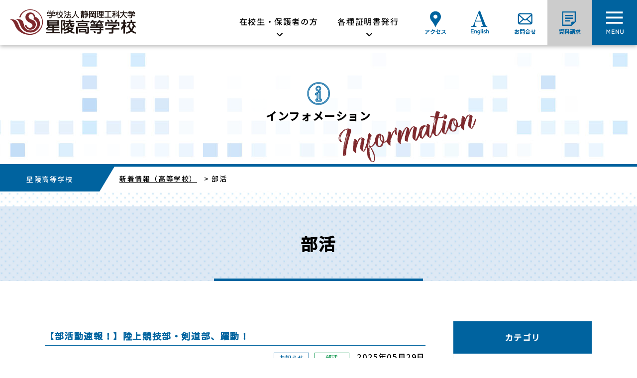

--- FILE ---
content_type: text/html; charset=UTF-8
request_url: https://starhill.ed.jp/category/news-hs/club-hs/page/2/
body_size: 14010
content:
  <!doctype html>
<html lang="ja">
<head>
<!-- Google tag (gtag.js) -->
<script async src="https://www.googletagmanager.com/gtag/js?id=G-7Z1NW816CX"></script>
<script>
  window.dataLayer = window.dataLayer || [];
  function gtag(){dataLayer.push(arguments);}
  gtag('js', new Date());

  gtag('config', 'G-7Z1NW816CX');
  gtag('config', 'UA-50388356-44');
</script>  
  <meta charset="UTF-8">
  <meta http-equiv="X-UA-Compatible" content="IE=edge">
  <meta name="viewport" content="target-densitydpi=device-dpi, width=device-width, maximum-scale=1.0, user-scalable=yes">
  <meta name="format-detection" content="telephone=no">
  <meta name="description" content="">
  <meta name="keywords" content="">
  <meta property="og:site_name" content="学校法人静岡理工科大学 星陵中学校・高等学校">
  <meta property="og:title" content="学校法人静岡理工科大学 星陵中学校・高等学校">
  <meta property="og:description" content="">
  <meta property="og:type" content="website">
  <meta property="og:url" content="https://starhill.ed.jp/">
  <meta property="og:image" content="https://starhill.ed.jp/wp-seiryo/wp-content/themes/seiryo/shared/img/common/c_logo.png">
  <meta name="twitter:card" content="summary">
  <meta name="twitter:image" content="https://starhill.ed.jp/wp-seiryo/wp-content/themes/seiryo/shared/img/common/c_logo.png">

  <link rel="icon" href="https://starhill.ed.jp/wp-seiryo/wp-content/themes/seiryo/shared/img/common/favicon.ico">
  <link rel="apple-touch-icon" href="https://starhill.ed.jp/wp-seiryo/wp-content/themes/seiryo/shared/img/common/apple-touch-icon.png">

  
  <link rel="stylesheet" href="https://starhill.ed.jp/wp-seiryo/wp-content/themes/seiryo/shared/css/reset.css" type="text/css">
  <link rel="stylesheet" href="https://starhill.ed.jp/wp-seiryo/wp-content/themes/seiryo/shared/css/utility.css">
  <link rel="stylesheet" href="https://starhill.ed.jp/wp-seiryo/wp-content/themes/seiryo/shared/css/common.css?ver=3">
  <link rel="stylesheet" href="https://starhill.ed.jp/wp-seiryo/wp-content/themes/seiryo/shared/css/layout.css?ver=2">
  <link rel="stylesheet" type="text/css" href="https://starhill.ed.jp/wp-seiryo/wp-content/themes/seiryo/shared/css/slick.css">
  <link rel="stylesheet" type="text/css" href="https://starhill.ed.jp/wp-seiryo/wp-content/themes/seiryo/shared/css/slick-theme.css">
<!--  <link rel="stylesheet" type="text/css" href="https://starhill.ed.jp/wp-seiryo/wp-content/themes/seiryo/shared/css/all.css"> -->
  <link href="https://use.fontawesome.com/releases/v6.2.0/css/all.css" rel="stylesheet">
  <link rel="stylesheet" type="text/css" href="https://starhill.ed.jp/wp-seiryo/wp-content/themes/seiryo/shared/css/common-parts.css?ver=3">
  
  <link rel="preconnect" href="https://fonts.googleapis.com">
  <link rel="preconnect" href="https://fonts.gstatic.com" crossorigin>
  <link href="https://fonts.googleapis.com/css2?family=Noto+Sans+JP:wght@500&display=swap&family=Noto+Serif+JP&family=Zen+Antique&display=swapfamily=Zen+Kaku+Gothic+Antique:wght@500&display=swap" rel="stylesheet">

      <link rel="stylesheet" href="https://starhill.ed.jp/wp-seiryo/wp-content/themes/seiryo/shared/css/page-hs.css?ver=3">
    


  <!--[if lt IE 9]>
    <script src="//html5shiv.googlecode.com/svn/trunk/html5.js"></script>
    <script src="//css3-mediaqueries-js.googlecode.com/svn/trunk/css3-mediaqueries.js"></script>
    <script src="http://oss.maxcdn.como/respond/1.4.2/respond.min.js"></script>
  <![endif]-->
  


  <script src="https://ajax.googleapis.com/ajax/libs/jquery/3.6.0/jquery.min.js"></script>
	<script src="https://starhill.ed.jp/wp-seiryo/wp-content/themes/seiryo/shared/js/common.js?ver=2"></script>
    <script type="text/javascript">
    	$(window).on('load resize',function(){
        if( window.innerWidth >= 768){
      		var kosyaheight = $(".l-kosya").height() - 200;
        } else {
      		var kosyaheight = $(".l-kosya").height();
        }
        $('.l-article').css('padding-bottom', kosyaheight+'px');
    	});
    </script>
  
  
<title>部活</title>
<meta name='robots' content='max-image-preview:large' />
	<style>img:is([sizes="auto" i], [sizes^="auto," i]) { contain-intrinsic-size: 3000px 1500px }</style>
	<link rel="alternate" type="application/rss+xml" title="学校法人静岡理工科大学星陵中学校・高等学校 &raquo; 部活 カテゴリーのフィード" href="https://starhill.ed.jp/category/news-hs/club-hs/feed/" />
<script type="text/javascript">
/* <![CDATA[ */
window._wpemojiSettings = {"baseUrl":"https:\/\/s.w.org\/images\/core\/emoji\/16.0.1\/72x72\/","ext":".png","svgUrl":"https:\/\/s.w.org\/images\/core\/emoji\/16.0.1\/svg\/","svgExt":".svg","source":{"concatemoji":"https:\/\/starhill.ed.jp\/wp-seiryo\/wp-includes\/js\/wp-emoji-release.min.js?ver=6.8.3"}};
/*! This file is auto-generated */
!function(s,n){var o,i,e;function c(e){try{var t={supportTests:e,timestamp:(new Date).valueOf()};sessionStorage.setItem(o,JSON.stringify(t))}catch(e){}}function p(e,t,n){e.clearRect(0,0,e.canvas.width,e.canvas.height),e.fillText(t,0,0);var t=new Uint32Array(e.getImageData(0,0,e.canvas.width,e.canvas.height).data),a=(e.clearRect(0,0,e.canvas.width,e.canvas.height),e.fillText(n,0,0),new Uint32Array(e.getImageData(0,0,e.canvas.width,e.canvas.height).data));return t.every(function(e,t){return e===a[t]})}function u(e,t){e.clearRect(0,0,e.canvas.width,e.canvas.height),e.fillText(t,0,0);for(var n=e.getImageData(16,16,1,1),a=0;a<n.data.length;a++)if(0!==n.data[a])return!1;return!0}function f(e,t,n,a){switch(t){case"flag":return n(e,"\ud83c\udff3\ufe0f\u200d\u26a7\ufe0f","\ud83c\udff3\ufe0f\u200b\u26a7\ufe0f")?!1:!n(e,"\ud83c\udde8\ud83c\uddf6","\ud83c\udde8\u200b\ud83c\uddf6")&&!n(e,"\ud83c\udff4\udb40\udc67\udb40\udc62\udb40\udc65\udb40\udc6e\udb40\udc67\udb40\udc7f","\ud83c\udff4\u200b\udb40\udc67\u200b\udb40\udc62\u200b\udb40\udc65\u200b\udb40\udc6e\u200b\udb40\udc67\u200b\udb40\udc7f");case"emoji":return!a(e,"\ud83e\udedf")}return!1}function g(e,t,n,a){var r="undefined"!=typeof WorkerGlobalScope&&self instanceof WorkerGlobalScope?new OffscreenCanvas(300,150):s.createElement("canvas"),o=r.getContext("2d",{willReadFrequently:!0}),i=(o.textBaseline="top",o.font="600 32px Arial",{});return e.forEach(function(e){i[e]=t(o,e,n,a)}),i}function t(e){var t=s.createElement("script");t.src=e,t.defer=!0,s.head.appendChild(t)}"undefined"!=typeof Promise&&(o="wpEmojiSettingsSupports",i=["flag","emoji"],n.supports={everything:!0,everythingExceptFlag:!0},e=new Promise(function(e){s.addEventListener("DOMContentLoaded",e,{once:!0})}),new Promise(function(t){var n=function(){try{var e=JSON.parse(sessionStorage.getItem(o));if("object"==typeof e&&"number"==typeof e.timestamp&&(new Date).valueOf()<e.timestamp+604800&&"object"==typeof e.supportTests)return e.supportTests}catch(e){}return null}();if(!n){if("undefined"!=typeof Worker&&"undefined"!=typeof OffscreenCanvas&&"undefined"!=typeof URL&&URL.createObjectURL&&"undefined"!=typeof Blob)try{var e="postMessage("+g.toString()+"("+[JSON.stringify(i),f.toString(),p.toString(),u.toString()].join(",")+"));",a=new Blob([e],{type:"text/javascript"}),r=new Worker(URL.createObjectURL(a),{name:"wpTestEmojiSupports"});return void(r.onmessage=function(e){c(n=e.data),r.terminate(),t(n)})}catch(e){}c(n=g(i,f,p,u))}t(n)}).then(function(e){for(var t in e)n.supports[t]=e[t],n.supports.everything=n.supports.everything&&n.supports[t],"flag"!==t&&(n.supports.everythingExceptFlag=n.supports.everythingExceptFlag&&n.supports[t]);n.supports.everythingExceptFlag=n.supports.everythingExceptFlag&&!n.supports.flag,n.DOMReady=!1,n.readyCallback=function(){n.DOMReady=!0}}).then(function(){return e}).then(function(){var e;n.supports.everything||(n.readyCallback(),(e=n.source||{}).concatemoji?t(e.concatemoji):e.wpemoji&&e.twemoji&&(t(e.twemoji),t(e.wpemoji)))}))}((window,document),window._wpemojiSettings);
/* ]]> */
</script>
<style id='wp-emoji-styles-inline-css' type='text/css'>

	img.wp-smiley, img.emoji {
		display: inline !important;
		border: none !important;
		box-shadow: none !important;
		height: 1em !important;
		width: 1em !important;
		margin: 0 0.07em !important;
		vertical-align: -0.1em !important;
		background: none !important;
		padding: 0 !important;
	}
</style>
<link rel='stylesheet' id='wp-block-library-css' href='https://starhill.ed.jp/wp-seiryo/wp-includes/css/dist/block-library/style.min.css?ver=6.8.3' type='text/css' media='all' />
<style id='wp-block-library-theme-inline-css' type='text/css'>
.wp-block-audio :where(figcaption){color:#555;font-size:13px;text-align:center}.is-dark-theme .wp-block-audio :where(figcaption){color:#ffffffa6}.wp-block-audio{margin:0 0 1em}.wp-block-code{border:1px solid #ccc;border-radius:4px;font-family:Menlo,Consolas,monaco,monospace;padding:.8em 1em}.wp-block-embed :where(figcaption){color:#555;font-size:13px;text-align:center}.is-dark-theme .wp-block-embed :where(figcaption){color:#ffffffa6}.wp-block-embed{margin:0 0 1em}.blocks-gallery-caption{color:#555;font-size:13px;text-align:center}.is-dark-theme .blocks-gallery-caption{color:#ffffffa6}:root :where(.wp-block-image figcaption){color:#555;font-size:13px;text-align:center}.is-dark-theme :root :where(.wp-block-image figcaption){color:#ffffffa6}.wp-block-image{margin:0 0 1em}.wp-block-pullquote{border-bottom:4px solid;border-top:4px solid;color:currentColor;margin-bottom:1.75em}.wp-block-pullquote cite,.wp-block-pullquote footer,.wp-block-pullquote__citation{color:currentColor;font-size:.8125em;font-style:normal;text-transform:uppercase}.wp-block-quote{border-left:.25em solid;margin:0 0 1.75em;padding-left:1em}.wp-block-quote cite,.wp-block-quote footer{color:currentColor;font-size:.8125em;font-style:normal;position:relative}.wp-block-quote:where(.has-text-align-right){border-left:none;border-right:.25em solid;padding-left:0;padding-right:1em}.wp-block-quote:where(.has-text-align-center){border:none;padding-left:0}.wp-block-quote.is-large,.wp-block-quote.is-style-large,.wp-block-quote:where(.is-style-plain){border:none}.wp-block-search .wp-block-search__label{font-weight:700}.wp-block-search__button{border:1px solid #ccc;padding:.375em .625em}:where(.wp-block-group.has-background){padding:1.25em 2.375em}.wp-block-separator.has-css-opacity{opacity:.4}.wp-block-separator{border:none;border-bottom:2px solid;margin-left:auto;margin-right:auto}.wp-block-separator.has-alpha-channel-opacity{opacity:1}.wp-block-separator:not(.is-style-wide):not(.is-style-dots){width:100px}.wp-block-separator.has-background:not(.is-style-dots){border-bottom:none;height:1px}.wp-block-separator.has-background:not(.is-style-wide):not(.is-style-dots){height:2px}.wp-block-table{margin:0 0 1em}.wp-block-table td,.wp-block-table th{word-break:normal}.wp-block-table :where(figcaption){color:#555;font-size:13px;text-align:center}.is-dark-theme .wp-block-table :where(figcaption){color:#ffffffa6}.wp-block-video :where(figcaption){color:#555;font-size:13px;text-align:center}.is-dark-theme .wp-block-video :where(figcaption){color:#ffffffa6}.wp-block-video{margin:0 0 1em}:root :where(.wp-block-template-part.has-background){margin-bottom:0;margin-top:0;padding:1.25em 2.375em}
</style>
<style id='classic-theme-styles-inline-css' type='text/css'>
/*! This file is auto-generated */
.wp-block-button__link{color:#fff;background-color:#32373c;border-radius:9999px;box-shadow:none;text-decoration:none;padding:calc(.667em + 2px) calc(1.333em + 2px);font-size:1.125em}.wp-block-file__button{background:#32373c;color:#fff;text-decoration:none}
</style>
<style id='global-styles-inline-css' type='text/css'>
:root{--wp--preset--aspect-ratio--square: 1;--wp--preset--aspect-ratio--4-3: 4/3;--wp--preset--aspect-ratio--3-4: 3/4;--wp--preset--aspect-ratio--3-2: 3/2;--wp--preset--aspect-ratio--2-3: 2/3;--wp--preset--aspect-ratio--16-9: 16/9;--wp--preset--aspect-ratio--9-16: 9/16;--wp--preset--color--black: #000000;--wp--preset--color--cyan-bluish-gray: #abb8c3;--wp--preset--color--white: #ffffff;--wp--preset--color--pale-pink: #f78da7;--wp--preset--color--vivid-red: #cf2e2e;--wp--preset--color--luminous-vivid-orange: #ff6900;--wp--preset--color--luminous-vivid-amber: #fcb900;--wp--preset--color--light-green-cyan: #7bdcb5;--wp--preset--color--vivid-green-cyan: #00d084;--wp--preset--color--pale-cyan-blue: #8ed1fc;--wp--preset--color--vivid-cyan-blue: #0693e3;--wp--preset--color--vivid-purple: #9b51e0;--wp--preset--gradient--vivid-cyan-blue-to-vivid-purple: linear-gradient(135deg,rgba(6,147,227,1) 0%,rgb(155,81,224) 100%);--wp--preset--gradient--light-green-cyan-to-vivid-green-cyan: linear-gradient(135deg,rgb(122,220,180) 0%,rgb(0,208,130) 100%);--wp--preset--gradient--luminous-vivid-amber-to-luminous-vivid-orange: linear-gradient(135deg,rgba(252,185,0,1) 0%,rgba(255,105,0,1) 100%);--wp--preset--gradient--luminous-vivid-orange-to-vivid-red: linear-gradient(135deg,rgba(255,105,0,1) 0%,rgb(207,46,46) 100%);--wp--preset--gradient--very-light-gray-to-cyan-bluish-gray: linear-gradient(135deg,rgb(238,238,238) 0%,rgb(169,184,195) 100%);--wp--preset--gradient--cool-to-warm-spectrum: linear-gradient(135deg,rgb(74,234,220) 0%,rgb(151,120,209) 20%,rgb(207,42,186) 40%,rgb(238,44,130) 60%,rgb(251,105,98) 80%,rgb(254,248,76) 100%);--wp--preset--gradient--blush-light-purple: linear-gradient(135deg,rgb(255,206,236) 0%,rgb(152,150,240) 100%);--wp--preset--gradient--blush-bordeaux: linear-gradient(135deg,rgb(254,205,165) 0%,rgb(254,45,45) 50%,rgb(107,0,62) 100%);--wp--preset--gradient--luminous-dusk: linear-gradient(135deg,rgb(255,203,112) 0%,rgb(199,81,192) 50%,rgb(65,88,208) 100%);--wp--preset--gradient--pale-ocean: linear-gradient(135deg,rgb(255,245,203) 0%,rgb(182,227,212) 50%,rgb(51,167,181) 100%);--wp--preset--gradient--electric-grass: linear-gradient(135deg,rgb(202,248,128) 0%,rgb(113,206,126) 100%);--wp--preset--gradient--midnight: linear-gradient(135deg,rgb(2,3,129) 0%,rgb(40,116,252) 100%);--wp--preset--font-size--small: 13px;--wp--preset--font-size--medium: 20px;--wp--preset--font-size--large: 36px;--wp--preset--font-size--x-large: 42px;--wp--preset--spacing--20: 0.44rem;--wp--preset--spacing--30: 0.67rem;--wp--preset--spacing--40: 1rem;--wp--preset--spacing--50: 1.5rem;--wp--preset--spacing--60: 2.25rem;--wp--preset--spacing--70: 3.38rem;--wp--preset--spacing--80: 5.06rem;--wp--preset--shadow--natural: 6px 6px 9px rgba(0, 0, 0, 0.2);--wp--preset--shadow--deep: 12px 12px 50px rgba(0, 0, 0, 0.4);--wp--preset--shadow--sharp: 6px 6px 0px rgba(0, 0, 0, 0.2);--wp--preset--shadow--outlined: 6px 6px 0px -3px rgba(255, 255, 255, 1), 6px 6px rgba(0, 0, 0, 1);--wp--preset--shadow--crisp: 6px 6px 0px rgba(0, 0, 0, 1);}:where(.is-layout-flex){gap: 0.5em;}:where(.is-layout-grid){gap: 0.5em;}body .is-layout-flex{display: flex;}.is-layout-flex{flex-wrap: wrap;align-items: center;}.is-layout-flex > :is(*, div){margin: 0;}body .is-layout-grid{display: grid;}.is-layout-grid > :is(*, div){margin: 0;}:where(.wp-block-columns.is-layout-flex){gap: 2em;}:where(.wp-block-columns.is-layout-grid){gap: 2em;}:where(.wp-block-post-template.is-layout-flex){gap: 1.25em;}:where(.wp-block-post-template.is-layout-grid){gap: 1.25em;}.has-black-color{color: var(--wp--preset--color--black) !important;}.has-cyan-bluish-gray-color{color: var(--wp--preset--color--cyan-bluish-gray) !important;}.has-white-color{color: var(--wp--preset--color--white) !important;}.has-pale-pink-color{color: var(--wp--preset--color--pale-pink) !important;}.has-vivid-red-color{color: var(--wp--preset--color--vivid-red) !important;}.has-luminous-vivid-orange-color{color: var(--wp--preset--color--luminous-vivid-orange) !important;}.has-luminous-vivid-amber-color{color: var(--wp--preset--color--luminous-vivid-amber) !important;}.has-light-green-cyan-color{color: var(--wp--preset--color--light-green-cyan) !important;}.has-vivid-green-cyan-color{color: var(--wp--preset--color--vivid-green-cyan) !important;}.has-pale-cyan-blue-color{color: var(--wp--preset--color--pale-cyan-blue) !important;}.has-vivid-cyan-blue-color{color: var(--wp--preset--color--vivid-cyan-blue) !important;}.has-vivid-purple-color{color: var(--wp--preset--color--vivid-purple) !important;}.has-black-background-color{background-color: var(--wp--preset--color--black) !important;}.has-cyan-bluish-gray-background-color{background-color: var(--wp--preset--color--cyan-bluish-gray) !important;}.has-white-background-color{background-color: var(--wp--preset--color--white) !important;}.has-pale-pink-background-color{background-color: var(--wp--preset--color--pale-pink) !important;}.has-vivid-red-background-color{background-color: var(--wp--preset--color--vivid-red) !important;}.has-luminous-vivid-orange-background-color{background-color: var(--wp--preset--color--luminous-vivid-orange) !important;}.has-luminous-vivid-amber-background-color{background-color: var(--wp--preset--color--luminous-vivid-amber) !important;}.has-light-green-cyan-background-color{background-color: var(--wp--preset--color--light-green-cyan) !important;}.has-vivid-green-cyan-background-color{background-color: var(--wp--preset--color--vivid-green-cyan) !important;}.has-pale-cyan-blue-background-color{background-color: var(--wp--preset--color--pale-cyan-blue) !important;}.has-vivid-cyan-blue-background-color{background-color: var(--wp--preset--color--vivid-cyan-blue) !important;}.has-vivid-purple-background-color{background-color: var(--wp--preset--color--vivid-purple) !important;}.has-black-border-color{border-color: var(--wp--preset--color--black) !important;}.has-cyan-bluish-gray-border-color{border-color: var(--wp--preset--color--cyan-bluish-gray) !important;}.has-white-border-color{border-color: var(--wp--preset--color--white) !important;}.has-pale-pink-border-color{border-color: var(--wp--preset--color--pale-pink) !important;}.has-vivid-red-border-color{border-color: var(--wp--preset--color--vivid-red) !important;}.has-luminous-vivid-orange-border-color{border-color: var(--wp--preset--color--luminous-vivid-orange) !important;}.has-luminous-vivid-amber-border-color{border-color: var(--wp--preset--color--luminous-vivid-amber) !important;}.has-light-green-cyan-border-color{border-color: var(--wp--preset--color--light-green-cyan) !important;}.has-vivid-green-cyan-border-color{border-color: var(--wp--preset--color--vivid-green-cyan) !important;}.has-pale-cyan-blue-border-color{border-color: var(--wp--preset--color--pale-cyan-blue) !important;}.has-vivid-cyan-blue-border-color{border-color: var(--wp--preset--color--vivid-cyan-blue) !important;}.has-vivid-purple-border-color{border-color: var(--wp--preset--color--vivid-purple) !important;}.has-vivid-cyan-blue-to-vivid-purple-gradient-background{background: var(--wp--preset--gradient--vivid-cyan-blue-to-vivid-purple) !important;}.has-light-green-cyan-to-vivid-green-cyan-gradient-background{background: var(--wp--preset--gradient--light-green-cyan-to-vivid-green-cyan) !important;}.has-luminous-vivid-amber-to-luminous-vivid-orange-gradient-background{background: var(--wp--preset--gradient--luminous-vivid-amber-to-luminous-vivid-orange) !important;}.has-luminous-vivid-orange-to-vivid-red-gradient-background{background: var(--wp--preset--gradient--luminous-vivid-orange-to-vivid-red) !important;}.has-very-light-gray-to-cyan-bluish-gray-gradient-background{background: var(--wp--preset--gradient--very-light-gray-to-cyan-bluish-gray) !important;}.has-cool-to-warm-spectrum-gradient-background{background: var(--wp--preset--gradient--cool-to-warm-spectrum) !important;}.has-blush-light-purple-gradient-background{background: var(--wp--preset--gradient--blush-light-purple) !important;}.has-blush-bordeaux-gradient-background{background: var(--wp--preset--gradient--blush-bordeaux) !important;}.has-luminous-dusk-gradient-background{background: var(--wp--preset--gradient--luminous-dusk) !important;}.has-pale-ocean-gradient-background{background: var(--wp--preset--gradient--pale-ocean) !important;}.has-electric-grass-gradient-background{background: var(--wp--preset--gradient--electric-grass) !important;}.has-midnight-gradient-background{background: var(--wp--preset--gradient--midnight) !important;}.has-small-font-size{font-size: var(--wp--preset--font-size--small) !important;}.has-medium-font-size{font-size: var(--wp--preset--font-size--medium) !important;}.has-large-font-size{font-size: var(--wp--preset--font-size--large) !important;}.has-x-large-font-size{font-size: var(--wp--preset--font-size--x-large) !important;}
:where(.wp-block-post-template.is-layout-flex){gap: 1.25em;}:where(.wp-block-post-template.is-layout-grid){gap: 1.25em;}
:where(.wp-block-columns.is-layout-flex){gap: 2em;}:where(.wp-block-columns.is-layout-grid){gap: 2em;}
:root :where(.wp-block-pullquote){font-size: 1.5em;line-height: 1.6;}
</style>
<link rel='stylesheet' id='fancybox-for-wp-css' href='https://starhill.ed.jp/wp-seiryo/wp-content/plugins/fancybox-for-wordpress/assets/css/fancybox.css?ver=1.3.4' type='text/css' media='all' />
<link rel='stylesheet' id='wp-pagenavi-css' href='https://starhill.ed.jp/wp-seiryo/wp-content/plugins/wp-pagenavi/pagenavi-css.css?ver=2.70' type='text/css' media='all' />
<script type="text/javascript" src="https://starhill.ed.jp/wp-seiryo/wp-includes/js/jquery/jquery.min.js?ver=3.7.1" id="jquery-core-js"></script>
<script type="text/javascript" src="https://starhill.ed.jp/wp-seiryo/wp-includes/js/jquery/jquery-migrate.min.js?ver=3.4.1" id="jquery-migrate-js"></script>
<script type="text/javascript" src="https://starhill.ed.jp/wp-seiryo/wp-content/plugins/fancybox-for-wordpress/assets/js/purify.min.js?ver=1.3.4" id="purify-js"></script>
<script type="text/javascript" src="https://starhill.ed.jp/wp-seiryo/wp-content/plugins/fancybox-for-wordpress/assets/js/jquery.fancybox.js?ver=1.3.4" id="fancybox-for-wp-js"></script>
<link rel="https://api.w.org/" href="https://starhill.ed.jp/wp-json/" /><link rel="alternate" title="JSON" type="application/json" href="https://starhill.ed.jp/wp-json/wp/v2/categories/5" /><style>
		#category-posts-5-internal ul {padding: 0;}
#category-posts-5-internal .cat-post-item img {max-width: initial; max-height: initial; margin: initial;}
#category-posts-5-internal .cat-post-author {margin-bottom: 0;}
#category-posts-5-internal .cat-post-thumbnail {margin: 5px 10px 5px 0;}
#category-posts-5-internal .cat-post-item:before {content: ""; clear: both;}
#category-posts-5-internal .cat-post-excerpt-more {display: inline-block;}
#category-posts-5-internal .cat-post-item {list-style: none; margin: 3px 0 10px; padding: 3px 0;}
#category-posts-5-internal .cat-post-current .cat-post-title {font-weight: bold; text-transform: uppercase;}
#category-posts-5-internal [class*=cat-post-tax] {font-size: 0.85em;}
#category-posts-5-internal [class*=cat-post-tax] * {display:inline-block;}
#category-posts-5-internal .cat-post-item:after {content: ""; display: table;	clear: both;}
#category-posts-5-internal .cat-post-item .cat-post-title {overflow: hidden;text-overflow: ellipsis;white-space: initial;display: -webkit-box;-webkit-line-clamp: 2;-webkit-box-orient: vertical;padding-bottom: 0 !important;}
#category-posts-5-internal .cat-post-item:after {content: ""; display: table;	clear: both;}
#category-posts-5-internal .cat-post-thumbnail {display:block; float:left; margin:5px 10px 5px 0;}
#category-posts-5-internal .cat-post-crop {overflow:hidden;display:block;}
#category-posts-5-internal p {margin:5px 0 0 0}
#category-posts-5-internal li > div {margin:5px 0 0 0; clear:both;}
#category-posts-5-internal .dashicons {vertical-align:middle;}
#category-posts-5-internal .cat-post-thumbnail .cat-post-crop img {height: 150px;}
#category-posts-5-internal .cat-post-thumbnail .cat-post-crop img {width: 150px;}
#category-posts-5-internal .cat-post-thumbnail .cat-post-crop img {object-fit: cover; max-width: 100%; display: block;}
#category-posts-5-internal .cat-post-thumbnail .cat-post-crop-not-supported img {width: 100%;}
#category-posts-5-internal .cat-post-thumbnail {max-width:100%;}
#category-posts-5-internal .cat-post-item img {margin: initial;}
</style>
		
<!-- Fancybox for WordPress v3.3.7 -->
<style type="text/css">
	.fancybox-slide--image .fancybox-content{background-color: #FFFFFF}div.fancybox-caption{display:none !important;}
	
	img.fancybox-image{border-width:10px;border-color:#FFFFFF;border-style:solid;}
	div.fancybox-bg{background-color:rgba(102,102,102,0.8);opacity:1 !important;}div.fancybox-content{border-color:#FFFFFF}
	div#fancybox-title{background-color:#FFFFFF}
	div.fancybox-content{background-color:#FFFFFF}
	div#fancybox-title-inside{color:#333333}
	
	
	
	div.fancybox-caption p.caption-title{display:inline-block}
	div.fancybox-caption p.caption-title{font-size:14px}
	div.fancybox-caption p.caption-title{color:#333333}
	div.fancybox-caption {color:#333333}div.fancybox-caption p.caption-title {background:#fff; width:auto;padding:10px 30px;}div.fancybox-content p.caption-title{color:#333333;margin: 0;padding: 5px 0;}
</style><script type="text/javascript">
	jQuery(function () {

		var mobileOnly = false;
		
		if (mobileOnly) {
			return;
		}

		jQuery.fn.getTitle = function () { // Copy the title of every IMG tag and add it to its parent A so that fancybox can show titles
			var arr = jQuery("a[data-fancybox]");jQuery.each(arr, function() {var title = jQuery(this).children("img").attr("title") || '';var figCaptionHtml = jQuery(this).next("figcaption").html() || '';var processedCaption = figCaptionHtml;if (figCaptionHtml.length && typeof DOMPurify === 'function') {processedCaption = DOMPurify.sanitize(figCaptionHtml, {USE_PROFILES: {html: true}});} else if (figCaptionHtml.length) {processedCaption = jQuery("<div>").text(figCaptionHtml).html();}var newTitle = title;if (processedCaption.length) {newTitle = title.length ? title + " " + processedCaption : processedCaption;}if (newTitle.length) {jQuery(this).attr("title", newTitle);}});		}

		// Supported file extensions

				var thumbnails = jQuery("a:has(img)").not(".nolightbox").not('.envira-gallery-link').not('.ngg-simplelightbox').filter(function () {
			return /\.(jpe?g|png|gif|mp4|webp|bmp)(\?[^/]*)*$/i.test(jQuery(this).attr('href'))
		});
		

		// Add data-type iframe for links that are not images or videos.
		var iframeLinks = jQuery('.fancyboxforwp').filter(function () {
			return !/\.(jpe?g|png|gif|mp4|webp|bmp|pdf)(\?[^/]*)*$/i.test(jQuery(this).attr('href'))
		}).filter(function () {
			return !/vimeo|youtube/i.test(jQuery(this).attr('href'))
		});
		iframeLinks.attr({"data-type": "iframe"}).getTitle();

				// Gallery All
		thumbnails.addClass("fancyboxforwp").attr("data-fancybox", "gallery").getTitle();
		iframeLinks.attr({"data-fancybox": "gallery"}).getTitle();

		// Gallery type NONE
		
		// Call fancybox and apply it on any link with a rel atribute that starts with "fancybox", with the options set on the admin panel
		jQuery("a.fancyboxforwp").fancyboxforwp({
			loop: false,
			smallBtn: false,
			zoomOpacity: "auto",
			animationEffect: "fade",
			animationDuration: 500,
			transitionEffect: "fade",
			transitionDuration: "300",
			overlayShow: true,
			overlayOpacity: "0.8",
			titleShow: true,
			titlePosition: "inside",
			keyboard: true,
			showCloseButton: false,
			arrows: true,
			clickContent:false,
			clickSlide: "close",
			mobile: {
				clickContent: function (current, event) {
					return current.type === "image" ? "toggleControls" : false;
				},
				clickSlide: function (current, event) {
					return current.type === "image" ? "close" : "close";
				},
			},
			wheel: false,
			toolbar: true,
			preventCaptionOverlap: true,
			onInit: function() { },			onDeactivate
	: function() { },		beforeClose: function() { },			afterShow: function(instance) { jQuery( ".fancybox-image" ).on("click", function( ){ ( instance.isScaledDown() ) ? instance.scaleToActual() : instance.scaleToFit() }) },				afterClose: function() { },					caption : function( instance, item ) {var title = "";if("undefined" != typeof jQuery(this).context ){var title = jQuery(this).context.title;} else { var title = ("undefined" != typeof jQuery(this).attr("title")) ? jQuery(this).attr("title") : false;}var caption = jQuery(this).data('caption') || '';if ( item.type === 'image' && title.length ) {caption = (caption.length ? caption + '<br />' : '') + '<p class="caption-title">'+jQuery("<div>").text(title).html()+'</p>' ;}if (typeof DOMPurify === "function" && caption.length) { return DOMPurify.sanitize(caption, {USE_PROFILES: {html: true}}); } else { return jQuery("<div>").text(caption).html(); }},
		afterLoad : function( instance, current ) {var captionContent = current.opts.caption || '';var sanitizedCaptionString = '';if (typeof DOMPurify === 'function' && captionContent.length) {sanitizedCaptionString = DOMPurify.sanitize(captionContent, {USE_PROFILES: {html: true}});} else if (captionContent.length) { sanitizedCaptionString = jQuery("<div>").text(captionContent).html();}if (sanitizedCaptionString.length) { current.$content.append(jQuery('<div class=\"fancybox-custom-caption inside-caption\" style=\" position: absolute;left:0;right:0;color:#000;margin:0 auto;bottom:0;text-align:center;background-color:#FFFFFF \"></div>').html(sanitizedCaptionString)); }},
			})
		;

			})
</script>
<!-- END Fancybox for WordPress -->

<!-- Global site tag (gtag.js) - Google Analytics -->

</head>

<body class="archive paged category category-club-hs category-5 wp-embed-responsive paged-2 category-paged-2 wp-theme-seiryo l-hs" ontouchstart="">

<div class="l-kosyawrap">
<div class="l-kosya"><img class="c-imgPC" src="https://starhill.ed.jp/wp-seiryo/wp-content/themes/seiryo/shared/img/common/bg_kosya.jpg" alt="校舎写真"><img class="c-imgSP" src="https://starhill.ed.jp/wp-seiryo/wp-content/themes/seiryo/shared/img/common/bg_kosya-sp.jpg" alt="校舎写真"></div><!-- /.l-kosya -->

<!-- Header -->
<header class="l-headerBase">

  <div class="l-header">
    <!-- logo -->
    <h1><a href="https://starhill.ed.jp/hs/"><img class="c-imgPC" src="https://starhill.ed.jp/wp-seiryo/wp-content/themes/seiryo/shared/img/common/c_logo-hs.png" alt="星陵高等学校"><img class="c-imgSP" src="https://starhill.ed.jp/wp-seiryo/wp-content/themes/seiryo/shared/img/common/c_logo-hs@4x.png" alt="星陵高等学校"></a></h1>

    <!-- header nav01 -->
    <nav class="l-hnav01 c-noOpacity u-font-noto">
      <div class="c-columns">
        <div class="l-hnavText"><a href="https://starhill.ed.jp/student-guardian/">在校生・保護者の方</a></div>
        <div class="l-hnavText"><a href="https://starhill.ed.jp/certificate/">各種証明書発行</a></div>
      </div>
    </nav>

    <!-- header nav -->
    <nav class="l-hnav c-noOpacity">
      <div class="c-columns">
        <div class="l-hnavBtn"><a href="https://starhill.ed.jp/access/" class="u-items-center"><img src="https://starhill.ed.jp/wp-seiryo/wp-content/themes/seiryo/shared/img/common/h_btn01-hs.png" alt="アクセス"></a></div>
        <div class="l-hnavBtn"><a href="https://starhill.ed.jp/en/" class="u-items-center"><img src="https://starhill.ed.jp/wp-seiryo/wp-content/themes/seiryo/shared/img/common/h_btn02-hs.png" alt="English"></a></div>
        <div class="l-hnavBtn"><a href="https://starhill.ed.jp/contact/" class="u-items-center"><img src="https://starhill.ed.jp/wp-seiryo/wp-content/themes/seiryo/shared/img/common/h_btn03-hs.png" alt="お問合せ"></a></div>
        <div class="l-hnavBtn l-hnavBtn04"><a href="https://starhill.ed.jp/document-request/" class="u-items-center"><img src="https://starhill.ed.jp/wp-seiryo/wp-content/themes/seiryo/shared/img/common/h_btn04-hs.png" alt="資料請求"></a></div>
      </div>
    </nav>

    <!-- hamburger menu -->
    <div id="sp-nav" class="sp-header">
      <div class="button-open"><img class="c-imgPC" src="https://starhill.ed.jp/wp-seiryo/wp-content/themes/seiryo/shared/img/common/btn_open.png" alt="OPEN"></div>
      
      <!-- ********* PC start ********* -->
      <div class="nav-content hbg-menu-pc">
       <div class="c-columns u-mbn">
         <!-- 高校メニュー PC -->
         <nav class="nav-content-hs">
           <div class="nav-gotothetop"><a class="u-items-center-vertical" href="https://starhill.ed.jp/hs/"><span><span class="u-displayINBlock u-pr5"><img class="u-vertical-m" src="https://starhill.ed.jp/wp-seiryo/wp-content/themes/seiryo/shared/img/common/arrow_left01.png" alt="go to"></span>星陵高等学校TOP</span></a></div>
           <div class="c-columns">
             <ul class="hbg_nav-pc">
               <li><a href="https://starhill.ed.jp/studentinfo-hs/"><span>在校生の方へお知らせ</span></a></li>
               <li><a href="https://starhill.ed.jp/category/news-hs/"><span>新着情報</span></a></li>
               <li><a href="https://starhill.ed.jp/hs/admission/"><span>入試情報</span></a>
                 <ul>
                   <li><a href="https://starhill.ed.jp/eventsinfo-hs/"><span>イベント情報</span></a></li>
                   <li><a href="https://starhill.ed.jp/hs/admission/qa/"><span>Q&amp;A</span></a></li>
                 </ul>
               </li>
               <li><a href="https://starhill.ed.jp/hs/about-education/"><span>教育について</span></a>
                 <ul>
                   <li><a href="https://starhill.ed.jp/hs/about-education/educational-purpose/"><span>スクール・ミッション／ポリシー</span></a></li>
                   <li><a href="https://starhill.ed.jp/hs/about-education/study-feature/"><span>学習の特色</span></a></li>
                   <li><a href="https://starhill.ed.jp/hs/about-education/internationl-exchange/"><span>国際交流・留学</span></a></li>
                   <li><a href="https://starhill.ed.jp/hs/about-education/course-subjectes/"><span>教科紹介</span></a></li>
                   <li><a href="https://starhill.ed.jp/hs/about-education/course/"><span>コース紹介</span></a></li>
                   <li><a class="hbg_nav-pc-sub" href="https://starhill.ed.jp/hs/course/english-math-course/"><span>英数科</span></a></li>
                   <li><a class="hbg_nav-pc-sub" href="https://starhill.ed.jp/hs/course/general-course/"><span>普通科</span></a></li>
                   <li><a href="https://starhill.ed.jp/hs/about-education/qa/"><span>Q&amp;A</span></a></li>
                 </ul>
               </li>
             </ul>
             <ul class="hbg_nav-pc">
               <li><a href="https://starhill.ed.jp/hs/schoollife/"><span>学校生活</span></a>
                 <ul>
                   <li><a href="https://starhill.ed.jp/hs/schoollife/annual-events/"><span>年間行事</span></a></li>
                   <li><a href="https://starhill.ed.jp/hs/schoollife/school-uniform/"><span>制服紹介</span></a></li>
                   <li><a href="https://starhill.ed.jp/hs/schoollife/student-clubs/"><span>部活動</span></a></li>
                   <li><a href="https://starhill.ed.jp/hs/schoollife/a-day/"><span>生徒の一日</span></a></li>
                   <li><a href="https://starhill.ed.jp/hs/schoollife/gallery/"><span>フォトギャラリー</span></a></li>
                   <li><a href="https://starhill.ed.jp/hs/schoollife/school-bus/"><span>スクールバス</span></a></li>
                   <li><a href="https://starhill.ed.jp/hs/schoollife/qa/"><span>Q&amp;A</span></a></li>
                 </ul>
               </li>
               <li><a href="https://starhill.ed.jp/hs/post-graduation/"><span>進路情報</span></a>
                 <ul>
                   <li><a href="https://starhill.ed.jp/hs/post-graduation/guidance/"><span>進路指導</span></a></li>
                   <li><a href="https://starhill.ed.jp/hs/post-graduation/results-a/"><span>大学合格実績</span></a></li>
                   <li><a href="https://starhill.ed.jp/hs/post-graduation/results-b/"><span>進路実績（専門学校・就職）</span></a></li>
                   <li><a href="https://starhill.ed.jp/hs/post-graduation/qa/"><span>Q&amp;A</span></a></li>
                 </ul>
               </li>
               <li><a href="https://starhill.ed.jp/hs/seiryo-in-3minutes/"><span>3分で分かる星陵高等学校</span></a></li>
             </ul>
           </div>
           <div class="l-hbgtext u-tar u-mt20">｜&nbsp;<a href="https://starhill.ed.jp/hs/privacypolicy/">プライバシーポリシー</a>&nbsp;｜</div>
           <div class="c-columns l-hbglogo c-noOpacity">
             <div><a href="https://starhill.ed.jp/"><img src="https://starhill.ed.jp/wp-seiryo/wp-content/themes/seiryo/shared/img/common/hbglogo-hp.png" alt="Home Page"></a></div>
             <div><a href="https://starhill.ed.jp/hs/"><img src="https://starhill.ed.jp/wp-seiryo/wp-content/themes/seiryo/shared/img/common/hbglogo-hs.png" alt="Higt School"></a></div>
             <div><a href="https://starhill.ed.jp/jhs/"><img src="https://starhill.ed.jp/wp-seiryo/wp-content/themes/seiryo/shared/img/common/hbglogo-jhs.png" alt="Jinior Higt School"></a></div>
           </div>
         </nav>

         <!-- 共通メニュー -->
         <nav class="nav-content-g">
            <div class="button-close"><img class="c-imgPC" src="https://starhill.ed.jp/wp-seiryo/wp-content/themes/seiryo/shared/img/common/btn_close.png" alt="CLOSE"></div>
             
             <ul class="hbg_nav-pc u-mt90">
               <li class="hbg_nav-01"><a href="https://starhill.ed.jp/en/"><span>English</span></a></li>
               <li class="hbg_nav-02"><a href="https://starhill.ed.jp/student-guardian/"><span>在校生・保護者の方</span></a></li>
               <li class="hbg_nav-03"><a href="https://starhill.ed.jp/certificate/"><span>各種証明書発行</span></a></li>
               <li class="hbg_nav-04"><a href="https://starhill.ed.jp/document-request/"><span>資料請求</span></a></li>
               <li class="hbg_nav-05"><a href="https://starhill.ed.jp/contact/"><span>お問合せ</span></a></li>
               <li><a href="https://starhill.ed.jp/school-introduction/"><span>学校紹介</span></a>
                 <ul>
                   <li><a href="https://starhill.ed.jp/school-introduction/message/"><span>校長あいさつ</span></a></li>
                   <li><a href="https://starhill.ed.jp/school-introduction/history-motto-song/"><span>沿革・校訓・校歌</span></a></li>
                   <li><a href="https://starhill.ed.jp/school-introduction/facilities/"><span>施設紹介</span></a></li>
                 </ul>
               </li>
               <li><a href="https://starhill.ed.jp/recruit/"><span>教職員募集</span></a></li>
               <li class="hbg_nav-06"><a href="https://starhill.ed.jp/access/"><span>アクセス</span></a></li>
             </ul>
             
             <div class="l-hbgtext">｜&nbsp;<a href="https://starhill.ed.jp/disclosure/">情報公開</a>&nbsp;｜</div>
         </nav>
       </div>
      </div>
      <!-- ********* PC end ********* -->
      
      
      <!-- ********* SP start ********* -->
      <div class="nav-content hbg-menu-sp">
        
         <!-- 高校メニュー SP -->
         <nav class="nav-content-hs">
             <ul class="hbg_nav-sp">
               <li><a href="https://starhill.ed.jp/studentinfo-hs/">在校生の方へお知らせ</a></li>
               <li><a href="https://starhill.ed.jp/category/news-hs/">新着情報</a></li>
               <li class="sp-nav-sub"><a href="https://starhill.ed.jp/admission/">入試情報</a><span class="sp-nav-button p-acPanel"></span>
                 <ul>
                   <li><a href="https://starhill.ed.jp/eventsinfo-hs/">イベント情報</a></li>
                   <li><a href="https://starhill.ed.jp/hs/admission/qa/">Q&amp;A</a></li>
                 </ul>
               </li>
               <li class="sp-nav-sub"><a href="https://starhill.ed.jp/hs/about-education/">教育について</a><span class="sp-nav-button p-acPanel"></span>
                 <ul>
                   <li><a href="https://starhill.ed.jp/hs/about-education/educational-purpose/">教育の目的・目標・方針</a></li>
                   <li><a href="https://starhill.ed.jp/hs/about-education/study-feature/">学習の特色</a></li>
                   <li><a href="https://starhill.ed.jp/hs/about-education/internationl-exchange/">国際交流・留学</a></li>
                   <li><a href="https://starhill.ed.jp/hs/about-education/course-subjectes/">教科紹介</a></li>
                   <li><a href="https://starhill.ed.jp/hs/about-education/course/">コース紹介</a></li>
                   <li><a class="u-pl50" href="https://starhill.ed.jp/hs/course/english-math-course/">英数科</a></li>
                   <li><a class="u-pl50" href="https://starhill.ed.jp/hs/course/general-course/">普通科</a></li>
                   <li><a href="https://starhill.ed.jp/hs/about-education/qa/">Q&amp;A</a></li>
                 </ul>
               </li>
             </ul>
             <ul class="hbg_nav-sp">
               <li class="sp-nav-sub"><a href="https://starhill.ed.jp/hs/schoollife/">学校生活</a><span class="sp-nav-button p-acPanel"></span>
                 <ul>
                   <li><a href="https://starhill.ed.jp/hs/schoollife/annual-events/">年間行事</a></li>
                   <li><a href="https://starhill.ed.jp/hs/schoollife/school-uniform/">制服紹介</a></li>
                   <li><a href="https://starhill.ed.jp/hs/schoollife/student-clubs/">部活動</a></li>
                   <li><a href="https://starhill.ed.jp/hs/schoollife/a-day/">生徒の一日</a></li>
                   <li><a href="https://starhill.ed.jp/hs/schoollife/gallery/">フォトギャラリー</a></li>
                   <li><a href="https://starhill.ed.jp/hs/schoollife/school-bus/">スクールバス</a></li>
                   <li><a href="https://starhill.ed.jp/hs/schoollife/qa/">Q&amp;A</a></li>
                 </ul>
               </li>
               <li class="sp-nav-sub"><a href="https://starhill.ed.jp/hs/post-graduation/">進路情報</a><span class="sp-nav-button p-acPanel"></span>
                 <ul>
                   <li><a href="https://starhill.ed.jp/hs/post-graduation/guidance/">進路指導</a></li>
                   <li><a href="https://starhill.ed.jp/hs/post-graduation/results-a/">大学合格実績</a></li>
                   <li><a href="https://starhill.ed.jp/hs/post-graduation/results-b/">進路実績（専門学校・就職）</a></li>
                   <li><a href="https://starhill.ed.jp/hs/post-graduation/qa/">Q&amp;A</a></li>
                 </ul>
               </li>
               <li><a href="https://starhill.ed.jp/hs/seiryo-in-3minutes/">3分で分かる星陵高等学校</a></li>
             </ul>
         </nav>

         <!-- 共通メニュー -->
         <nav class="nav-content-g">
           
             <ul class="hbg_nav-sp u-mt90">
               <li class="sp-nav-sub"><a href="https://starhill.ed.jp/school-introduction/">学校紹介</a><span class="sp-nav-button p-acPanel"></span>
                 <ul>
                   <li><a href="https://starhill.ed.jp/school-introduction/message/">校長あいさつ</a></li>
                   <li><a href="https://starhill.ed.jp/school-introduction/history-motto-song/">沿革・校訓・校歌</a></li>
                   <li><a href="https://starhill.ed.jp/school-introduction/facilities/">施設紹介</a></li>
                 </ul>
               </li>
               <li><a href="https://starhill.ed.jp/recruit/">教職員募集</a></li>
             </ul>
         </nav>
        
            <div class="hbg-nav01-sp u-clearfix">
              <div class="hbg-nav01-sp01"><a class="u-items-center" href="https://starhill.ed.jp/access/"><span>アクセス</span></a></div>
              <div class="hbg-nav01-sp02"><a class="u-items-center" href="https://starhill.ed.jp/en/"><span>English</span></a></div>
            </div>
           
            <div class="hbg-nav02-sp u-clearfix">
              <div class="hbg-nav02-sp01"><a class="u-items-center" href="https://starhill.ed.jp/student-guardian/"><span class="u-tac">在校生・<br>保護者の方<span class="u-displayBlock"><i class="fa-solid fa-angle-down c-text11"></i></span></span></a></div>
              <div class="hbg-nav02-sp02"><a class="u-items-center" href="https://starhill.ed.jp/certificate/"><span class="u-tac">各種証明書<br>発行<span class="u-displayBlock"><i class="fa-solid fa-angle-down c-text11"></i></span></span></a></div>
              <div class="hbg-nav02-sp03"><a class="u-items-center" href="https://starhill.ed.jp/contact/"><span class="u-tac"><img src="https://starhill.ed.jp/wp-seiryo/wp-content/themes/seiryo/shared/img/common/icon_contact.png" alt=""><span class="u-displayBlock">お問合せ</span></span></a></div>
              <div class="hbg-nav02-sp04"><a class="u-items-center" href="https://starhill.ed.jp/document-request/"><span class="u-tac"><img src="https://starhill.ed.jp/wp-seiryo/wp-content/themes/seiryo/shared/img/common/icon_pdf.png" alt=""><span class="u-displayBlock">資料請求</span></span></a></div>
            </div>
           
             <div class="l-hbgtext"><a href="https://starhill.ed.jp/hs/privacypolicy/">プライバシーポリシー</a><span class="l-hbgtext-kugiri">&nbsp;｜&nbsp;</span><span class="l-hbgtext-block"><a href="https://starhill.ed.jp/disclosure/">情報公開</a></span></div> 
           
             <div class="l-hbglogo u-clearfix">
               <div><a href="https://starhill.ed.jp/"><img src="https://starhill.ed.jp/wp-seiryo/wp-content/themes/seiryo/shared/img/common/hbglogo-hp@4x.png" alt="Home Page"></a></div>
               <div><a href="https://starhill.ed.jp/jhs/"><img src="https://starhill.ed.jp/wp-seiryo/wp-content/themes/seiryo/shared/img/common/hbglogo-jhs@4x.png" alt="Jinior Higt School"></a></div>
             </div>

      </div>
      <!-- ********* SP end ********* -->
      
    </div>
    <!--/ #sp-nav -->
  </div><!-- /.l-header -->

</header>
<!-- /Header -->


<article class="l-article">  

<div class="l-bgWhite-gradation">

<!-- pagetitle -->
<div class="c-pageTitle c-pageTitle-info u-font-noto">
  <h1>インフォメーション</h1>
</div>  

<!-- パンくず   -->
<div class="l-container-w">
 <div class="l-pankuzu u-clearfix">
      <div class="l-pankuzu-home"><a class="u-items-center" href="https://starhill.ed.jp/hs/" itemprop="url">星陵高等学校</a></div><div class="breadcrumbs"><span><a href="https://starhill.ed.jp/category/news-hs/" itemprop="url">新着情報（高等学校）</a> &nbsp;&nbsp;&gt;&nbsp;</span><span>部活</span></div>        
 </div>  
</div>

<!-- page subtitle -->
<div class="c-pageTitle-sub u-font-noto u-bgcDotted">
  <h2 class="u-items-center"><span>部活</span></h2>
</div>  
 
  
  
<div class="l-container">

<div class="c-columns"> 
  
<div class="l-main"> 

		    <dl>
                      <dt class="u-cBlue u-bcBlue-bottom u-pb5 c-text18r"><a class="c-nounderlineBlue" href="https://starhill.ed.jp/2960/?site=hs">【部活動速報！】陸上競技部・剣道部、躍動！</a></dt>
            
          <dd class="u-pt10 u-mln u-pb5">
            <div class="u-tar"><span class="p-category">
                                                                                                                                                                                      <span class="p-catIcon info-hs"><a href="https://starhill.ed.jp/category/info-hs">お知らせ</a></span>
                                                                                                                                                          <span class="p-catIcon club-hs"><a href="https://starhill.ed.jp/category/club-hs">部活</a></span>
                                                                                                                                                                                                                                                                                                                                                                                                    </span>
              <span class="u-pl5">2025年05月29日</span>
          </dd>
          <dd class="u-mln u-pb50-c u-mb50-c">
            <p>【陸上競技部】 5月23日（金）から25日（日）の3日間にかけて第78回静岡県高等学校 陸上競技対抗選手権大会が開催されました。 本大会において静岡県内で上位に入賞し、東海大会進出</p>
            <p class="u-pt5 u-tar"><a class="c-nounderlineNavy" href="https://starhill.ed.jp/2960/?site=hs">... 続きを読む</a></p>
          </dd>
		                      <dt class="u-cBlue u-bcBlue-bottom u-pb5 c-text18r"><a class="c-nounderlineBlue" href="https://starhill.ed.jp/2942/?site=hs">[部活動速報] 囲碁将棋部全国大会 出場決定</a></dt>
            
          <dd class="u-pt10 u-mln u-pb5">
            <div class="u-tar"><span class="p-category">
                                                                                                                                                                                      <span class="p-catIcon info-hs"><a href="https://starhill.ed.jp/category/info-hs">お知らせ</a></span>
                                                                                                                                                          <span class="p-catIcon club-hs"><a href="https://starhill.ed.jp/category/club-hs">部活</a></span>
                                                                                                                                                                                                                                                                                                                                                                                                    </span>
              <span class="u-pl5">2025年05月19日</span>
          </dd>
          <dd class="u-mln u-pb50-c u-mb50-c">
            <p>高校生将棋静岡県大会の結果により以下の生徒が全国大会出場決定しました。 安藤舜聖 個人戦　4位　 全国大会は7月29日、30日に香川県で行われます。 応援よろしくお願いします。</p>
            <p class="u-pt5 u-tar"><a class="c-nounderlineNavy" href="https://starhill.ed.jp/2942/?site=hs">... 続きを読む</a></p>
          </dd>
		                      <dt class="u-cBlue u-bcBlue-bottom u-pb5 c-text18r"><a class="c-nounderlineBlue" href="https://starhill.ed.jp/2877/?site=hs">【インターハイ予選速報！】陸上競技部、バドミントン部　県大会出場！</a></dt>
            
          <dd class="u-pt10 u-mln u-pb5">
            <div class="u-tar"><span class="p-category">
                                                                                                                                                                                      <span class="p-catIcon info-hs"><a href="https://starhill.ed.jp/category/info-hs">お知らせ</a></span>
                                                                                                                                                          <span class="p-catIcon club-hs"><a href="https://starhill.ed.jp/category/club-hs">部活</a></span>
                                                                                                                                                                                                                                                                                                                                                                                                    </span>
              <span class="u-pl5">2025年04月30日</span>
          </dd>
          <dd class="u-mln u-pb50-c u-mb50-c">
            <p>厳しい予選を勝ち抜いて見事県大会出場を決めた陸上競技部、バドミントン部の活躍を紹介します。応援ありがとうございました。 【陸上競技部】★４×１００mR 渡邉奏志・佐藤竜聖・小島大輝</p>
            <p class="u-pt5 u-tar"><a class="c-nounderlineNavy" href="https://starhill.ed.jp/2877/?site=hs">... 続きを読む</a></p>
          </dd>
		                      <dt class="u-cBlue u-bcBlue-bottom u-pb5 c-text18r"><a class="c-nounderlineBlue" href="https://starhill.ed.jp/2825/?site=hs">【部活動速報】陸上競技部、県大会出場！</a></dt>
            
          <dd class="u-pt10 u-mln u-pb5">
            <div class="u-tar"><span class="p-category">
                                                                                                                                                                                      <span class="p-catIcon info-hs"><a href="https://starhill.ed.jp/category/info-hs">お知らせ</a></span>
                                                                                                                                                          <span class="p-catIcon club-hs"><a href="https://starhill.ed.jp/category/club-hs">部活</a></span>
                                                                                                                                                                                                                                                                                                                                                                                                    </span>
              <span class="u-pl5">2025年04月17日</span>
          </dd>
          <dd class="u-mln u-pb50-c u-mb50-c">
            <p>【陸上競技部】4月12日（土）・13日（日）に開催されました第35回静岡県東部陸上競技選手権大会において以下の選手が県大会進出を決めました。 【男子】今井和磨　　400m 東部5位</p>
            <p class="u-pt5 u-tar"><a class="c-nounderlineNavy" href="https://starhill.ed.jp/2825/?site=hs">... 続きを読む</a></p>
          </dd>
		                      <dt class="u-cBlue u-bcBlue-bottom u-pb5 c-text18r"><a class="c-nounderlineBlue" href="https://starhill.ed.jp/2545/?site=hs">【部活動結果】チアリーダー部・剣道部が躍動！</a></dt>
            
          <dd class="u-pt10 u-mln u-pb5">
            <div class="u-tar"><span class="p-category">
                                                                                                                                                                                      <span class="p-catIcon info-hs"><a href="https://starhill.ed.jp/category/info-hs">お知らせ</a></span>
                                                                                                                                                          <span class="p-catIcon club-hs"><a href="https://starhill.ed.jp/category/club-hs">部活</a></span>
                                                                                                                                                                                                                                                                                                                                                                                                    </span>
              <span class="u-pl5">2024年12月04日</span>
          </dd>
          <dd class="u-mln u-pb50-c u-mb50-c">
            <p>【チアリーダー部】ALL JAPAN CHEER DANCE CHAMPIONSHIP 2024第2２回全日本学生チアダンス選手権大会〔2024年11月24日（日）東京体育館〕 S</p>
            <p class="u-pt5 u-tar"><a class="c-nounderlineNavy" href="https://starhill.ed.jp/2545/?site=hs">... 続きを読む</a></p>
          </dd>
		      
    </dl>
      
    <div class="c-pager u-clearfix">
		<div class='wp-pagenavi' role='navigation'>
<span class='pages'>2 / 9</span><a class="previouspostslink" rel="prev" aria-label="前のページ" href="https://starhill.ed.jp/category/news-hs/club-hs/">&laquo;</a><a class="page smaller" title="ページ 1" href="https://starhill.ed.jp/category/news-hs/club-hs/">1</a><span aria-current='page' class='current'>2</span><a class="page larger" title="ページ 3" href="https://starhill.ed.jp/category/news-hs/club-hs/page/3/">3</a><a class="page larger" title="ページ 4" href="https://starhill.ed.jp/category/news-hs/club-hs/page/4/">4</a><a class="page larger" title="ページ 5" href="https://starhill.ed.jp/category/news-hs/club-hs/page/5/">5</a><span class='extend'>...</span><a class="nextpostslink" rel="next" aria-label="次のページ" href="https://starhill.ed.jp/category/news-hs/club-hs/page/3/">&raquo;</a><a class="last" aria-label="Last Page" href="https://starhill.ed.jp/category/news-hs/club-hs/page/9/">最後 &raquo;</a>
</div>    </div>
	
  </div><!-- / .l-main -->
    
    
  <div class="l-sub">
    <div class="p-widget">
  <h3 class="p-widget-title u-bgcBlue">カテゴリ</h3>
  <ul>
  	<li class="cat-item cat-item-3"><a href="https://starhill.ed.jp/category/news-hs/info-hs/">お知らせ</a>
</li>
	<li class="cat-item cat-item-4"><a href="https://starhill.ed.jp/category/news-hs/event-hs/">イベント</a>
</li>
	<li class="cat-item cat-item-5 current-cat"><a aria-current="page" href="https://starhill.ed.jp/category/news-hs/club-hs/">部活</a>
</li>
  </ul>
</div>
<div class="p-widget">
  <h3 class="p-widget-title u-bgcBlue">最近の記事</h3>
                <ul>
                    <li><a href="https://starhill.ed.jp/3662/?site=hs">年末年始休校日（12月27日～1月4日）のお知らせ</a></li>
                    <li><a href="https://starhill.ed.jp/3656/?site=hs">【更新!!】進路結果速報（12/19付）</a></li>
                    <li><a href="https://starhill.ed.jp/3636/?site=hs">【星陵 冬の名物!!】クリスマスツリーイルミネーション、点灯しました!!</a></li>
                    <li><a href="https://starhill.ed.jp/3641/?site=hs">【更新！！】進路結果速報（12/12付）</a></li>
                    <li><a href="https://starhill.ed.jp/3625/?site=hs">R7年度 グローバル研修 (修学旅行) ③</a></li>
                  </ul>
            </div>


  </div><!-- / .l-sub -->
    
  
</div><!-- /.c-columns -->


</div><!-- /.l-container -->
</div><!-- /.l-bgWhite-gradation -->

  </article>
</div><!-- /.l-kosyawrap -->



<!-- Footer -->
<footer class="l-footer">
  <div class="l-pagetop"><a class="c-bright" href="#"><img src="https://starhill.ed.jp/wp-seiryo/wp-content/themes/seiryo/shared/img/common/pagetop-hs.png" alt="pagetop"></a></div>
  <div class="l-container">
    <h1><img class="c-imgPC" src="https://starhill.ed.jp/wp-seiryo/wp-content/themes/seiryo/shared/img/common/f_logo-hs.png" alt="星陵高等学校"><img class="c-imgSP" src="https://starhill.ed.jp/wp-seiryo/wp-content/themes/seiryo/shared/img/common/f_logo-hs@4x.png" alt="星陵高等学校"></h1>
    <address>
      〒418-0035 静岡県富士宮市星山1068&nbsp;<br class="u-br-md">&nbsp;TEL 0544-24-4811&nbsp;<br class="u-br-xs">&nbsp;FAX 0544-24-9929&nbsp;
    </address>

    <nav class="l-fNav">｜　<a class="c-nounderline" href="https://starhill.ed.jp/hs/privacypolicy/">プライバシーポリシー</a>　｜</nav>
    <nav class="l-fNav-sp u-clearfix">
      <div class="l-fNav-sp01"><a class="u-items-center" href="https://starhill.ed.jp/student-guardian/"><span>在校生・<br>保護者の方<span class="u-displayBlock"><i class="fa-solid fa-angle-down c-text11"></i></span></span></a></div>
      <div class="l-fNav-sp02"><a class="u-items-center" href="https://starhill.ed.jp/certificate/"><span>各種証明書<br>発行<span class="u-displayBlock"><i class="fa-solid fa-angle-down c-text11"></i></span></span></a></div>
      <div class="l-fNav-sp03"><a class="u-items-center" href="https://starhill.ed.jp/contact/"><span class="u-tac"><img src="https://starhill.ed.jp/wp-seiryo/wp-content/themes/seiryo/shared/img/common/icon_contact.png" alt=""><span class="u-displayBlock">お問合せ</span></span></a></div>
      <div class="l-fNav-sp04"><a class="u-items-center" href="https://starhill.ed.jp/document-request/"><span class="u-tac"><img src="https://starhill.ed.jp/wp-seiryo/wp-content/themes/seiryo/shared/img/common/icon_pdf.png" alt=""><span class="u-displayBlock">資料請求</span></span></a></div>
    </nav>
    <!-- Copyright -->
    <div class="l-copyright">
        &copy;Seiryo High School. All rights reserved.
    </div>
  </div><!-- /.l-container -->
</footer>

  

  


<script type="speculationrules">
{"prefetch":[{"source":"document","where":{"and":[{"href_matches":"\/*"},{"not":{"href_matches":["\/wp-seiryo\/wp-*.php","\/wp-seiryo\/wp-admin\/*","\/wp-seiryo\/wp-content\/uploads\/*","\/wp-seiryo\/wp-content\/*","\/wp-seiryo\/wp-content\/plugins\/*","\/wp-seiryo\/wp-content\/themes\/seiryo\/*","\/*\\?(.+)"]}},{"not":{"selector_matches":"a[rel~=\"nofollow\"]"}},{"not":{"selector_matches":".no-prefetch, .no-prefetch a"}}]},"eagerness":"conservative"}]}
</script>
<script async src="https://s.yimg.jp/images/listing/tool/cv/ytag.js"></script>
<script>
window.yjDataLayer = window.yjDataLayer || [];
function ytag() { yjDataLayer.push(arguments); }
ytag({
  "type":"yjad_retargeting",
  "config":{
    "yahoo_retargeting_id": "X8FB5NA19I",
    "yahoo_retargeting_label": ""
    /*,
    "yahoo_retargeting_page_type": "",
    "yahoo_retargeting_items":[
      {item_id: '', category_id: '', price: '', quantity: ''}
    ]*/
  }
});
</script>
</body>
</html>



--- FILE ---
content_type: text/css
request_url: https://starhill.ed.jp/wp-seiryo/wp-content/themes/seiryo/shared/css/utility.css
body_size: 1188
content:
@charset "utf-8";


/* content===========================================

	utility.css
	
		Utilities
		Colors
		Spacing
		Border radius
		Table (Responsive)


	KABOSU MEDIA WORKS

===================================================== */



/*	 Utilities
===================================================== */
	
	.u-clear { clear: both; }
	.u-clearfix:after {
		content: " ";
		display: block;
		clear: both;
		}

	.is-dn { display: none; }
	.is-di { display: inline; }
	.is-db { display: block; }
	.is-vh { visibility: hidden; }
	
	@media (max-width: 767px) {
	/*SP～TB縦*/		
	.is-hidden-medium { display:none; }
	}
	@media print, screen and (min-width: 768px) {
	.is-hidden-large { display:none; }
	}
	
	.u-fln { float: none; }
	.u-fll { float: left; }
	.u-flr { float: right; }
	
	.u-tal { text-align: left; }
	.u-tac { text-align: center; }
	.u-tar { text-align: right; }





/*	Colors
===================================================== */

	/* cRed:Red, cGrey:Grey  */

		.u-cRed-light 	{ color: #FFCCCC; }
		.u-cRed 				{ color: #FF0000; }
		.u-cRed-dark 		{ color: #990000; }
		
		.u-cGrey-light 	{ color: #F5F5F5; }
		.u-cGrey			 	{ color: #666666; }
		.u-cGrey-dark	 	{ color: #333333; }


		/* background color */
		
		.u-bgcWhite				{	background-color: #FFFFFF; }
		
		.u-bgcRed-light 	{ background-color: #FFCCCC; }
		.u-bgcRed 				{ background-color: #FF0000; }
		.u-bgcRed-dark 		{ background-color: #990000; }
		
		.u-bgcGrey-light 	{ background-color: #F5F5F5; }	
		.u-bgcGrey 				{ background-color: #666666; }
		.u-bgcGrey-dark 	{ background-color: #333333; }


	


/*	Spacing
===================================================== */

	/*margin */
		.u-ma { margin: auto; }
		.u-mn { margin: 0!important; }
		
	
	/*margin (px) */
		.u-mtn { margin-top: 0 !important; }
		.u-mrn { margin-right: 0 !important; }
		.u-mbn { margin-bottom: 0 !important; }
		.u-mln { margin-left: 0 !important; }

    .u-mt5 { margin-top:    5px !important;}
		.u-mr5 { margin-right:  5px !important;}
		.u-mb5 { margin-bottom: 5px !important;}
		.u-ml5 { margin-left:   5px !important;}
			 
		.u-mt10 { margin-top:    10px !important;}
		.u-mr10 { margin-right:  10px !important;}
		.u-mb10 { margin-bottom: 10px !important;}
		.u-ml10 { margin-left:   10px !important;}
		
		.u-mt15 { margin-top:    15px !important;}
		.u-mr15 { margin-right:  15px !important;}
		.u-mb15 { margin-bottom: 15px !important;}
		.u-ml15 { margin-left:   15px !important;}
		
		.u-mt20 { margin-top:    20px !important;}
		.u-mr20 { margin-right:  20px !important;}
		.u-mb20 { margin-bottom: 20px !important;}
		.u-ml20 { margin-left:   20px !important;}
		
		.u-mt25 { margin-top:    25px !important;}
		.u-mr25 { margin-right:  25px !important;}
		.u-mb25 { margin-bottom: 25px !important;}
		.u-ml25 { margin-left:   25px !important;}
		
		.u-mt30 { margin-top:    30px !important;}
		.u-mr30 { margin-right:  30px !important;}
		.u-mb30 { margin-bottom: 30px !important;}
		.u-ml30 { margin-left:   30px !important;}
		
		.u-mt40 { margin-top:    40px !important;}
		.u-mr40 { margin-right:  40px !important;}
		.u-mb40 { margin-bottom: 40px !important;}
		.u-ml40 { margin-left:   40px !important;}
		
		.u-mt50 { margin-top:    50px !important;}
		.u-mr50 { margin-right:  50px !important;}
		.u-mb50 { margin-bottom: 50px !important;}
		.u-ml50 { margin-left:   50px !important;}	
	
	
	/*padding */
		.u-pn { padding: 0!important; }
	
	/*padding (px) */
		.u-ptn { padding-top:      0px !important;}
		.u-prn { padding-right:    0px !important;}
		.u-pbn { padding-bottom:   0px !important;}
		.u-pln { padding-left:     0px !important;}
		
		.u-pt5 { padding-top:      5px !important;}
		.u-pr5 { padding-right:    5px !important;}
		.u-pb5 { padding-bottom:   5px !important;}
		.u-pl5 { padding-left:     5px !important;}
		
		.u-pt10 { padding-top:    10px !important;}
		.u-pr10 { padding-right:  10px !important;}
		.u-pb10 { padding-bottom: 10px !important;}
		.u-pl10 { padding-left:   10px !important;}
		
		.u-pt15 { padding-top:    15px !important;}
		.u-pr15 { padding-right:  15px !important;}
		.u-pb15 { padding-bottom: 15px !important;}
		.u-pl15 { padding-left:   15px !important;}
		
		.u-pt20 { padding-top:    20px !important;}
		.u-pr20 { padding-right:  20px !important;}
		.u-pb20 { padding-bottom: 20px !important;}
		.u-pl20 { padding-left:   20px !important;}
		
		.u-pt25 { padding-top:    25px !important;}
		.u-pr25 { padding-right:  25px !important;}
		.u-pb25 { padding-bottom: 25px !important;}
		.u-pl25 { padding-left:   25px !important;}
		
		.u-pt30 { padding-top:    30px !important;}
		.u-pr30 { padding-right:  30px !important;}
		.u-pb30 { padding-bottom: 30px !important;}
		.u-pl30 { padding-left:   30px !important;}

		.u-pt40 { padding-top:    40px !important;}
		.u-pr40 { padding-right:  40px !important;}
		.u-pb40 { padding-bottom: 40px !important;}
		.u-pl40 { padding-left:   40px !important;}
		
		.u-pt50 { padding-top:    50px !important;}
		.u-pr50 { padding-right:  50px !important;}
		.u-pb50 { padding-bottom: 50px !important;}
		.u-pl50 { padding-left:   50px !important;}
	
	/*Negative margin*/
		.u-nmt5 {   margin-top:    -5px !important;}
		.u-nmr5 {   margin-right:  -5px !important;}
		.u-nmb5 {   margin-bottom: -5px !important;}
		.u-nml5 {   margin-left:   -5px !important;}
			 
		.u-nmt10 {   margin-top:    -10px !important;}
		.u-nmr10 {   margin-right:  -10px !important;}
		.u-nmb10 {   margin-bottom: -10px !important;}
		.u-nml10 {   margin-left:   -10px !important;}
		
		.u-nmt15 {   margin-top:    -15px !important;}
		.u-nmr15 {   margin-right:  -15px !important;}
		.u-nmb15 {   margin-bottom: -15px !important;}
		.u-nml15 {   margin-left:   -15px !important;}
		
		.u-nmt20 {   margin-top:    -20px !important;}
		.u-nmr20 {   margin-right:  -20px !important;}
		.u-nmb20 {   margin-bottom: -20px !important;}
		.u-nml20 {   margin-left:   -20px !important;}
		
		.u-nmt25 {   margin-top:    -25px !important;}
		.u-nmr25 {   margin-right:  -25px !important;}
		.u-nmb25 {   margin-bottom: -25px !important;}
		.u-nml25 {   margin-left:   -25px !important;}





/*	Border radius
===================================================== */

	.c-br-4 {
		-webkit-border-radius: 4px;
			 -moz-border-radius: 4px;
						border-radius: 4px;
				-ms-border-radius: 4px;
	}
	
	.c-br-8 {
		-webkit-border-radius: 8px;
			 -moz-border-radius: 8px;
						border-radius: 8px;
				-ms-border-radius: 8px;
	}
	
	.c-br-12 {
		-webkit-border-radius: 12px;
			 -moz-border-radius: 12px;
						border-radius: 12px;
				-ms-border-radius: 12px;
	}
	
	.c-br-16 {
		-webkit-border-radius: 16px;
			 -moz-border-radius: 16px;
						border-radius: 16px;
				-ms-border-radius: 16px;
	}



	



--- FILE ---
content_type: text/css
request_url: https://starhill.ed.jp/wp-seiryo/wp-content/themes/seiryo/shared/css/common.css?ver=3
body_size: 9558
content:
@charset "utf-8";


/* common ===========================================

===================================================== */

	html {
		font-size: 62.5%;
		-ms-text-size-adjust: 100%;
		-webkit-text-size-adjust: 100%;
		}



/*	 Font family / Font size
===================================================== */


		@font-face {
			font-family: "YuGothic-M";
			font-weight: normal;
			src: local("YuGothic-Medium"), /* PostScript Name = localの正式な指定方法 */
				local("Yu Gothic Medium"),      /*PostScript Nameを認識できないChrome用にFull Nameを指定 */
				local("YuGothic-Regular");     /* 游ゴシックMediumが存在しないWindows8.1用 */
		}
		@font-face {
			font-family: "YuGothic-M";
			font-weight: bold;
			src: local("YuGothic-Bold"), 
				local("Yu Gothic Medium"),
				/*local("Yu Gothic Bold"),*/
				local("YuGothic Bold");
		}


		
		body {
			font-size: 1.6rem;/* 16px */
			font-family:'Noto Sans JP', "游ゴシック Medium",YuGothic-M, YuGothic,"Hiragino Kaku Gothic ProN",メイリオ,Meiryo,sans-serif;
		}
		
		@media screen and (-webkit-min-device-pixel-ratio:0) {
			::i-block-chrome, body {
				font-feature-settings: "pkna";
			}
		}

		
		@media screen and (max-width: 767px) {
			/*SP*/
			body {
				font-size: 1.4rem;/* 14px */	
				}	
		}

		button, input, select, textarea {
			font-family : inherit;
			font-size : 100%;
			}
		input[type="submit"], input[type="button"] { -webkit-appearance: none; }



	.c-text11 { font-size: 1.1rem; }
	.c-text12 { font-size: 1.2rem; }
	.c-text13 { font-size: 1.3rem; }
	.c-text14 { font-size: 1.4rem; }
	.c-text15 { font-size: 1.5rem; }
	.c-text16 { font-size: 1.6rem; }
	.c-text18 { font-size: 1.8rem; }
	.c-text20 { font-size: 2.0rem; }
	.c-text22 { font-size: 2.2rem; }
	.c-text24 { font-size: 2.4rem; }
	.c-text26 { font-size: 2.6rem; }


	.c-text12r { font-size: 1.2rem; }
		@media (max-width: 767px) {
			.c-text12r { font-size: 1.4rem; }
		}
	.c-text14r { font-size: 1.4rem; }
		@media (max-width: 767px) {
			.c-text14r { font-size: 1.3rem; }
		}
		@media (max-width: 767px) {
			.c-text16-sp { font-size: 1.6rem; }
		}
	.c-text18r { font-size: 1.8rem; }
		@media print, screen and (min-width: 768px) {
			.c-text18r-pc { font-size: 1.8rem; }
		}
		@media (max-width: 767px) {
			.c-text18r { font-size: 1.6rem; }
		}
	.c-text20r { font-size: 2.0rem; }
		@media print, screen and (min-width: 768px) {
			.c-text20r-pc { font-size: 2.0rem; }
		}
		@media (max-width: 767px) {
			.c-text20r { font-size: 1.6rem; }
		}
	.c-text22r { font-size: 2.2rem; }
		@media (max-width: 767px) {
			.c-text22r { font-size: 1.8rem; }
		}
	.c-text24r { font-size: 2.4rem; }
		@media print, screen and (min-width: 768px) {
			.c-text24r-pc { font-size: 2.4rem; }
		}
		@media (max-width: 767px) {
			.c-text24r { font-size: 2.0rem; }
		}
	.c-text26r { font-size: 2.6rem; }
		@media (max-width: 767px) {
			.c-text26r { font-size: 2.0rem; }
		}
	.c-text28r { font-size: 2.8rem; }
		@media (max-width: 767px) {
			.c-text28r { font-size: 2.0rem; }
		}
	.c-text30r { font-size: 3.0rem; }
		@media (max-width: 767px) {
			.c-text30r { font-size: 2.0rem; }
		}
	.c-text32r { font-size: 3.2rem; }
		@media (max-width: 767px) {
			.c-text32r { font-size: 2.0rem; }
		}
	.c-text34r { font-size: 3.4rem; }
		@media (max-width: 767px) {
			.c-text34r { font-size: 2.2rem; }
		}
	.c-text36r { font-size: 3.6rem; }
		@media (max-width: 767px) {
			.c-text36r { font-size: 2.2rem; }
		}
	.c-text36r-s { font-size: 3.6rem; }
		@media (max-width: 767px) {
			.c-text36r-s { font-size: 1.8rem; }
		}
	.c-text36r-ss { font-size: 3.6rem; }
		@media (max-width: 767px) {
			.c-text36r-ss { font-size: 1.6rem; }
		}
	.c-text40r { font-size: 4.0rem; }
		@media (max-width: 767px) {
			.c-text40r { font-size: 2.4rem; }
		}
	.c-text46r { font-size: 4.6rem; }
		@media (max-width: 767px) {
			.c-text46r { font-size: 2.4rem; }
		}
	.c-text54r { font-size: 5.4rem; }
		@media (max-width: 767px) {
			.c-text54r { font-size: 2.4rem; }
		}
	.c-text60r { font-size: 6.0rem; }
		@media (max-width: 767px) {
			.c-text60r { font-size: 2.6rem; }
		}
	.c-text60rr { font-size: 6.0rem; }
		@media (max-width: 767px) {
			.c-text60rr { font-size: 2.0rem; }
		}
	.c-text80r { font-size: 8.0rem; }
		@media (max-width: 767px) {
			.c-text80r { font-size: 2.6rem; }
		}
	.c-text90r { font-size: 9.0rem; }
		@media (max-width: 767px) {
		}


	.c-fontBold { font-weight: bold; }
	.c-fontNormal { font-weight: normal; }

	.c-fontStyleN { font-style: normal!important; }

  .u-text-vertical {
      -webkit-writing-mode: vertical-rl;
          -ms-writing-mode: tb-rl;
              writing-mode: vertical-rl;
    }

	.u-textindent-1 { text-indent: 1em; }

  .u-wordbreak-all { word-break: break-all; }

	.u-spacing-no { letter-spacing: -0.5em; }
	.u-spacing-narrow { letter-spacing: -1px!important; }
	.u-spacing-xw { letter-spacing: 6px; }
		@media (max-width: 767px) {
    	.u-spacing-xw { letter-spacing: 2px; }
		}

	.u-lineheight-25r { line-height: 2.5; }
	.u-lineheight-w { line-height: 2; }
		@media (max-width: 767px) {
			.u-lineheight-w { line-height: 1.5; }
    	.u-lineheight-25r { line-height: 2.0; }
		}
	.u-lineheight-0 { line-height: 0; }
	.u-lineheight-1 { line-height: 1; }
	.u-lineheight-12 { line-height: 1.2; }
	.u-lineheight-18 { line-height: 1.8; }
	.u-lineheight-20 { line-height: 2.0; }
	.u-lineheight-25 { line-height: 2.5; }


	.u-font-noto {
    font-family: 'Noto Sans JP', sans-serif;
		}

	.u-font-noto-serif {
    font-family: 'Noto Serif JP', serif;
		}

	.u-font-antique {
    font-family: 'Zen Antique', serif;
		}

	.u-font-antique-gothic {
    font-family: 'Zen Kaku Gothic Antique', sans-serif;
		}

	.u-font-mincho {
		font-family: "ヒラギノ明朝 ProN W3", Hiragino Mincho ProN , Times New Roman , "游明朝", YuMincho, "MSP明朝","MS PMincho","MS 明朝",serif;
		}

	.u-font-meiryo {
		font-family: "メイリオ", Meiryo, Osaka, "ヒラギノ角ゴ Pro W3", "Hiragino Kaku Gothic Pro", "ＭＳ Ｐゴシック", "MS PGothic", sans-serif;
		}

	button {
		font-family: "ヒラギノ角ゴ Pro W3", "Hiragino Kaku Gothic Pro", "メイリオ", Meiryo, Osaka, "ＭＳ Ｐゴシック", "MS PGothic", sans-serif;
		}




/*	 Utility
===================================================== */
	body {
  	line-height: 1.6;
		letter-spacing: 0.1em;
		background-color: #fff;
		color: #000;
		}
	img {
		max-width: 100%;
		height: auto;
		width: auto;
		}
	img { -ms-interpolation-mode: bicubic; }
	
	img.c-img100 { width: 100%; }

	@media print, screen and (min-width: 768px) {
		img.c-imgSP { display: none; }
	}
	@media (max-width: 767px) {
		img.c-imgPC { display: none; }
  	img.c-img30-sp { max-width: 30%; }
  	img.c-img50-sp { max-width: 50%; }
  	img.c-img80-sp { max-width: 80%; }
	}

	a {
		color: #009ddf;
		text-decoration: underline;
		-webkit-transition: all 0.5s ease-in-out;
		-moz-transition: all 0.5s ease-in-out;
		-o-transition: all 0.5s ease-in-out;
		-ms-transition: all 0.5s ease-in-out;
		transition: all 0.5s ease-in-out;
		}

	.c-LinkTrans a {
		-webkit-transition: all 0.5s ease-in-out;
		-moz-transition: all 0.5s ease-in-out;
		-o-transition: all 0.5s ease-in-out;
		-ms-transition: all 0.5s ease-in-out;
		transition: all 0.5s ease-in-out;
		}
	a:hover {
		text-decoration: none;
		}

	a.c-underline {
		color: #000!important;
		text-decoration: underline!important;
		}
	a.c-underline:hover {
		text-decoration: none!important;
		}
	a.c-nounderline {
		color: #000!important;
		text-decoration: none!important;
		}
	a.c-nounderline:hover {
		text-decoration: underline!important;
		}
  .c-hoverShadow02 a {
    display: block;
    width: 100%;
    height: 100%;
    line-height: 0;
-webkit-box-shadow: 2px 2px 8px #E5DFD9;
    box-shadow: 2px 2px 8px #E5DFD9;
    }

	@media print, screen and (min-width: 768px) {
		a:hover img {
			opacity:0.7;
			filter: alpha(opacity=70);
			-ms-filter: "alpha( opacity=70 )";
			}	
		a.c-bright:hover img {
			opacity:1;
			filter: alpha(opacity=100);
			-ms-filter: "alpha( opacity=100 )";
			 -webkit-filter: brightness(1.2);
			 -moz-filter: brightness(1.2);
			 -o-filter: brightness(1.2);
			 -ms-filter: brightness(1.2);
			 filter: brightness(1.2);
			}	
		.c-noOpacity a:hover img {
			opacity:1;
			filter: alpha(opacity=100);
			-ms-filter: "alpha( opacity=100 )";
			}
		.c-hoverShadow a {
      display: block;
      width: 100%;
      height: 100%;
      line-height: 0;
      }
		.c-hoverShadow a:hover {
  -webkit-box-shadow: 0 3px 5px rgba(0, 0, 0, .9);
      box-shadow: 0 3px 5px rgba(0, 0, 0, .9);
    -webkit-transform: translate(0, -2px);
      -ms-transform: translate(0, -2px);
        transform: translate(0, -2px);
    -webkit-transition: all 0.5s;
        transition: all 0.5s;
			}
		.c-hoverShadow01 a {
      display: block;
      width: 100%;
      height: 100%;
      line-height: 0;
  -webkit-box-shadow: 2px 2px 4px #E5DFD9;
      box-shadow: 2px 2px 4px #E5DFD9;
      }
		.c-hoverShadow01 a:hover {
  -webkit-box-shadow: 2px 2px 4px #1F1F1F;
      box-shadow: 2px 2px 4px #1F1F1F;
    -webkit-transform: translate(0, 2px);
      -ms-transform: translate(0, 2px);
        transform: translate(0, 2px);
    -webkit-transition: all 0.5s;
        transition: all 0.5s;
			}

		.c-hoverShadow02 a:hover {
  -webkit-box-shadow: 2px 2px 8px #1F1F1F;
      box-shadow: 2px 2px 8px #1F1F1F;
    -webkit-transform: translate(0, 2px);
      -ms-transform: translate(0, 2px);
        transform: translate(0, 2px);
    -webkit-transition: all 0.5s;
        transition: all 0.5s;
			}
	}


	a[href^="tel:"] { 
		cursor: default;
	  pointer-events: none;
		}
	@media print, screen and (min-width: 768px) {
		a[href^="tel:"] { 
      text-decoration: none;
			}
	}
	@media screen and (max-width: 767px) {
		a[href^="tel:"] { 
			pointer-events: auto;
			}
	}


	.u-relative { position: relative; }
	
	.u-boxsizing-b {
		box-sizing: border-box;
		}



	@media print, screen and (min-width: 768px) {
		.u-tac-r {
			text-align: center; 
			}
		.u-tal-r {
			text-align: left; 
			}
		.u-tar-r {
			text-align: right; 
			}
	}
	@media (max-width: 767px) {
		.u-tac-r {
			text-align: left; 
			}
		.u-tal-r {
			text-align: center; 
			}
		.u-tar-r {
			text-align: center; 
			}
	}



	.u-vertical-t {vertical-align: top; }
	.u-vertical-b {vertical-align: bottom; }
	.u-vertical-m {vertical-align: middle; }


	.u-items-center {
		display: -webkit-box!important;
		display: -moz-box!important;
		display: -ms-flexbox!important;
		display: -webkit-flex!important;
		display: flex!important;
		-webkit-flex-direction: column;
		flex-direction: column;
		-webkit-justify-content: center;
		justify-content: center;
		-webkit-align-items: center;
		align-items: center;
		}
		.u-items-center img {
			flex-shrink: 0;
			}
		@media print, screen and (min-width: 768px) {
			.u-items-center-pc {
				display: -webkit-box!important;
				display: -moz-box!important;
				display: -ms-flexbox!important;
				display: -webkit-flex!important;
				display: flex!important;
				-webkit-flex-direction: column;
				flex-direction: column;
				-webkit-justify-content: center;
				justify-content: center;
				-webkit-align-items: center;
				align-items: center;
				}
				.u-items-center-pc img {
					flex-shrink: 0;
					}
		}

	.u-items-center-vertical {
		display: -webkit-box!important;
		display: -moz-box!important;
		display: -ms-flexbox!important;
		display: -webkit-flex!important;
		display: flex!important;
		-webkit-flex-direction: column;
		flex-direction: column;
		-webkit-justify-content: center;
		justify-content: center;
		}
		.u-items-center-vertical img {
			flex-shrink: 0;
			}



	
	.u-displayINBlock { display: inline-block;}
	.u-displayBlock { display: block;}
	.u-displayNone { display: none;}
		@media (max-width: 767px) {
			.u-displayBlock-md { display: block;}
		}
		@media (max-width: 400px) {
			.u-displayBlock-xs { display: block;}
			.u-displayNone-xs { display: none;}
		}



	.u-br-pc { display: none;}
	.u-br-lg { display: none;}
	.u-br-lg2 { display: none;}
	.u-br-md { display: none;}
	.u-br-xs { display: none;}
	.u-br-xxs { display: none;}
		@media print, screen and (min-width: 768px) {
			.u-br-pc { display: block;}
		}
		@media (max-width: 1360px) {
			.u-br-lg { display: block;}
		}
		@media (max-width: 960px) {
			.u-br-lg2 { display: block;}
		}
		@media (max-width: 767px) {
			.u-br-md { display: block;}
		}
		@media (max-width: 400px) {
			.u-br-xs { display: block;}
		}
		@media (max-width: 360px) {
			.u-br-xxs { display: block;}
		}



	
/* =====================================================================

	Space
	
======================================================================== */

	.u-mla			{ margin-left: auto; }
	.u-mra			{ margin-right: auto; }
	.u-mb2			{ margin-bottom: 2px; }
	.u-mr2			{ margin-right: 2px; }
	.u-ml0		  { margin-left: 0px!important; }
	.u-mt0		  { margin-top: 0px!important; }
	.u-mr0		  { margin-right: 0px!important; }
	.u-mb0		  { margin-bottom: 0px!important; }
	.u-pl0		  { padding-left: 0px!important; }
	.u-pt0		  { padding-top: 0px!important; }
	.u-pr0		  { padding-right: 0px!important; }
	.u-pb0		  { padding-bottom: 0px!important; }
	.u-pall5		{ padding: 5px; }
	.u-pall8		{ padding: 8px; }
	.u-pall10		{ padding: 10px; }
	.u-pall20		{ padding: 20px; }
	.u-pall30		{ padding: 30px; }

	@media print, screen and (min-width: 768px) {
		/*TB横,PC*/
		.u-pall10-c		{ padding: 10px; }
		.u-pall20-c		{ padding: 20px; }
		.u-pall30-c		{ padding: 30px; }
		.u-pall30-c10		{ padding: 30px; }
		.u-pb25-c		{ padding-bottom: 25px; }
		.u-pb30-c		{ padding-bottom: 30px; }
		.u-pb40-c		{ padding-bottom: 40px; }
		.u-pb50-c		{ padding-bottom: 50px; }
		.u-pt25-c		{ padding-top: 25px; }
		.u-pt30-c		{ padding-top: 30px; }
		.u-pt40-c		{ padding-top: 40px; }
		.u-pt50-c		{ padding-top: 50px; }
		.u-pt10-cn		{ padding-top: 10px; }
		.u-pt20-cn		{ padding-top: 20px; }
		.u-pt40-cn		{ padding-top: 40px; }
		.u-pt50-cn		{ padding-top: 50px; }

    .u-pl10-cn		{ padding-left: 10px; }
		.u-pr10-cn		{ padding-right: 10px; }
		.u-pl25-c		{ padding-left: 25px; }
		.u-pr25-c		{ padding-right: 25px; }
		.u-pl50-c		{ padding-left: 50px; }
		.u-pr50-c		{ padding-right: 50px; }
    
    .u-p1030-c    { padding: 10px 30px; }
    .u-p4050-c    { padding: 40px 50px; }

		.u-mt20-c		{ margin-top: 20px; }
		.u-mt40-c		{ margin-top: 40px; }
		.u-mt30-c		{ margin-top: 30px; }
		.u-mb40-c		{ margin-bottom: 40px; }
		.u-mb50-c		{ margin-bottom: 50px; }
		.u-mt50-c		{ margin-top: 50px; }
		.u-mtb60-c		{ margin-top: 60px; margin-bottom: 60px; }
		.u-mt80-c		{ margin-top: 80px; }
		.u-mr80-cn		{ margin-right: 80px; }
		.u-mt90		{ margin-top: 90px; }
	}

	@media (max-width: 767px) {
		/*SP～TB縦*/	
		.u-pall10-c		{ padding: 5px; }
		.u-pall20-c		{ padding: 10px; }
		.u-pall30-c		{ padding: 20px; }
		.u-pall30-c10	{ padding: 10px; }
		.u-pb25-c		{ padding-bottom: 15px; }
		.u-pb30-c		{ padding-bottom: 20px; }
		.u-pb40-c		{ padding-bottom: 20px; }
		.u-pb50-c		{ padding-bottom: 20px; }
		.u-pt25-c		{ padding-top: 15px; }
		.u-pt30-c		{ padding-top: 20px; }
		.u-pt40-c		{ padding-top: 20px; }
		.u-pt50-c		{ padding-top: 20px; }
    
		.u-pl25-c		{ padding-left: 15px; }
		.u-pr25-c		{ padding-right: 15px; }
		.u-pl50-c		{ padding-left: 20px; }
		.u-pr50-c		{ padding-right: 20px; }
    
    .u-p1030-c    { padding: 10px 15px; }
    .u-p4050-c    { padding: 10px 15px; }
  
		.u-mt20-c		{ margin-top: 0px; }
		.u-mt30-c		{ margin-top: 20px; }
		.u-mt40-c		{ margin-top: 20px; }
		.u-mb50-c		{ margin-bottom: 20px; }
		.u-mb40-c		{ margin-bottom: 20px; }
		.u-mt50-c		{ margin-top: 20px; }
		.u-mtb60-c		{ margin-top: 20px; margin-bottom: 20px; }
		.u-mt80-c		{ margin-top: 30px; }
    
		.u-mt30-sp		{ margin-top: 30px; }
	}




	
/* =====================================================================

	Shadow / Glow
	
======================================================================== */
/*
	.c-textGlowWhite3 {
		text-shadow:
		3px 3px 10px rgba(255, 255, 255, 1),
		-3px 3px 10px rgba(255, 255, 255, 1),
		3px -3px 10px rgba(255, 255, 255, 1),
		-3px -3px 10px rgba(255, 255, 255, 1),
		0px 3px 10px rgba(255, 255, 255, 1),
		-3px 0px 10px rgba(255, 255, 255, 1),
		0px -3px 10px rgba(255, 255, 255, 1),
		-3px 0px 10px rgba(255, 255, 255, 1);
		}

*/

	
/* =====================================================================

	Colors
	
======================================================================== */

	/* Font */
	.u-cBlue      	{ color: #00639f; }
  	.u-cBlue a.c-nounderlineBlue {
      color: #00639f;
      text-decoration: none;  
      }
  	.u-cBlue a.c-nounderlineBlue:hover {
      color: #0090d6;
      text-decoration: none;  
      }
    @media (max-width: 767px) {
    	.u-cBlue-sp      	{ color: #00639f; }
    }
	.u-cBlue-light   { color: #0090d6; }
	.u-cBlue-light01   { color: #0071bb; }
	.u-cRed      	{ color: #c1272d; }
  	.u-cRed a.c-nounderlineRed {
      color: #6a1122;
      text-decoration: none;  
      }
  	.u-cRed a.c-nounderlineRed:hover {
      color: #6a1122;
      text-decoration: none;  
      }

	.u-cRed02      	{ color: #7e292d; }
  .u-cRed-jhs      	{ color: #6a1122; }
  	.u-cRed-jhs a.c-nounderlineRed-jhs {
      color: #6a1122;
      text-decoration: none;  
      }
  	.u-cRed-jhs a.c-nounderlineRed-jhs:hover {
      color: #6a1122;
      text-decoration: none;  
      }
  .u-cNavy		  	{ color: #132a4f; }
  	.u-cNavy a.c-nounderlineNavy {
      color: #132a4f;
      text-decoration: none;  
      }
  	.u-cNavy a.c-nounderlineNavy:hover {
      color: #132a4f;
      text-decoration: none;  
      }
  
  .u-cNavy02		  	{ color: #474a7e; }
	.u-cWhite      	{ color: #fff; }
	.u-cGray		    { color: #808080; }
	.u-cGreen	{ color: #006837; }
	.u-cGreen-light	{ color: #6fb82c; }
	.u-cGreen-light01	{ color: #00824f; }
	.u-cGreen-light02	{ color: #00a7b2; }
	.u-cGreen-light03	{ color: #009145; }
	.u-cYellow		  { color: #f7b500; }
	.u-cYellow02		  { color: #fbed21; }



  /* Background */
	.u-bgcWhite  			{ background-color: #fff; }
	.u-bgcBlack  			{ background-color: #1a1a1a; }
	.u-bgcGray-light		{ background-color: #f2f2f2; }
	.u-bgcGray-light01	{ background-color: #ededed; }
	.u-bgcBlue			{ background-color: #00639f; }
	.u-bgcBlue01			{ background-color: #0a6fab; }
	.u-bgcBlue-light		{ background-color: #6aa0d0; }
	.u-bgcBlue-light01		{ background-color: #0090d6; }
	.u-bgcBlue-light02		{ background-color: #00acca; }
	.u-bgcYellow		  { background-color: #f7b500; }
	.u-bgcYellow-light		 { background-color: #dfbc00; }
	.u-bgcYellow-light01		 { background-color: #f29e3a; }
	.u-bgcYellow-light02		 { background-color: #fbed21; }
	.u-bgcNavy			{ background-color: #132a4f; }
	.u-bgcPink  		{ background-color: #d26986; }
	.u-bgcPink01  		{ background-color: #d697c0; }
	.u-bgcPink-dark		{ background-color: #c73840; }
	.u-bgcOrange  		{ background-color: #cf8c1a; }
	.u-bgcOrange-dark		{ background-color: #c1511c; }
	.u-bgcGreen  			{ background-color: #4ca061; }
	.u-bgcGreen-light01 { background-color: #00824f; }
	.u-bgcGreen-light02 { background-color: #00a7b2; }
	.u-bgcPurple  			{ background-color: #905e92; }
	.u-bgcPurple-light	{ background-color: #e0d5fa; }
	.u-bgcRed-jhs  			{ background-color: #6a1122; }

	.u-bgcBlack-gradation {
    background: -moz-linear-gradient(top, #4D4D4D, #161616);
    background: -webkit-linear-gradient(top, #4D4D4D, #161616);
    background: linear-gradient(to bottom, #4D4D4D, #161616);
    }

  .u-bgcDotted {
    background: url("../img/common/bg_dotted.jpg") repeat center center;
    }
		@media (max-width: 767px) {
      .u-bcDotted {
        background-size: 35px auto;
        }
		}
  .u-bgcDotted-g {
    background: url("../img/common/bg_dotted-g.jpg") repeat center center;
    }
		@media (max-width: 767px) {
      .u-bcDotted-g {
        background-size: 35px auto;
        }
		}
  .u-bgcDotted-r {
    background: url("../img/common/bg_dotted-r.jpg") repeat center center;
    }
		@media (max-width: 767px) {
      .u-bcDotted-g {
        background-size: 35px auto;
        }
		}
  .u-bgcDotted-en {
    background: url("../img/common/bg_dotted-en.jpg") repeat center center;
    }
		@media (max-width: 767px) {
      .u-bcDotted-g {
        background-size: 35px auto;
        }
		}

	.u-bgcStripe {
    background: url("../img/common/bg_stripe.jpg") repeat center center;
		}
		@media (max-width: 767px) {
      .u-bgcStripe {
        background-size: 30px auto;
        }
		}
	.u-bgcStripe-r {
    background: url("../img/common/bg_stripe-r.jpg") repeat center center;
		}
		@media (max-width: 767px) {
      .u-bgcStripe {
        background-size: 30px auto;
        }
		}



/* =====================================================================

	Border
	
======================================================================== */

	.u-bcGray {
		border: solid 1px #989898;
		}
	.u-bcGray02 {
		border: solid 1px #e5e5e5;
		}
	.u-bcGrayDotted3-top {
		border-top: dotted 3px #989898;
		}
	.u-bcGrayDotted3-bottom {
		border-bottom: dotted 3px #989898;
		}
	.u-bcGray5-top02 {
		border-top: solid 5px #e5e5e5;
		}
	.u-bcGray3-bottom02 {
		border-bottom: solid 3px #e5e5e5;
		}
	.u-bcGray5-bottom02 {
		border-bottom: solid 5px #e5e5e5;
		}
	.u-bcGreen3-top {
		border-top: dotted 3px #92c555;
		}
	.u-bcGreenDotted3-top {
		border-top: dotted 3px #92c555;
		}

  .u-bcGreen3-top01 {
		border-top: solid 3px #00824F;
		}
  .u-bcGreen3-bottom01 {
		border-bottom: solid 3px #00824F;
		}
  .u-bcGreen3-top02 {
		border-top: solid 3px #00a7b2;
		}
  .u-bcGreen3-bottom02 {
		border-bottom: solid 3px #00a7b2;
		}

  .u-bcNavy-bottom {
    border-bottom: #132a4f solid 1px;
		}
  .u-bcNavy3-bottom {
    border-bottom: #132a4f solid 3px;
		}


	.u-bcBlue {
		border: solid 1px #00639f;
		}
	.u-bcBlue3 {
		border: solid 3px #00639f;
		}

  .u-bcBlue-bottom {
    border-bottom: #00639f solid 1px;
		}
  .u-bcBlue3-bottom {
    border-bottom: #00639f solid 3px;
		}


  .u-bcRed-jhs {
		border: solid 1px #6a1122;
		}
	.u-bcRed-jhs3 {
		border: solid 3px #6a1122;
		}

  .u-bcRed-jhs-bottom {
    border-bottom: #6a1122 solid 1px;
		}
  .u-bcRed-jhs3-bottom {
    border-bottom: #6a1122 solid 3px;
		}

	.u-bcPurple5 {
		border: solid 5px #662d91;
		}
		@media (max-width: 767px) {
      .u-bcPurple5 {
  		  border: solid 3px #662d91;
        }
		}




/* =====================================================================

	List Type / Icon Type
	
======================================================================== */

  /* list reset */
	.c-list-reset li,
	.c-list-reset {
    padding: 0;
    margin: 0;
		}

	.c-list-disc {
		list-style: disc;
		}

	.c-list-decimal {
		list-style: decimal;
		}

	.c-list-square {
		list-style: square;
		}

	.c-list-upper-roman {
		list-style: upper-roman;
		}

	.c-list-none {
		list-style: none !important;
		margin-left: 0;
		}

  /* maru */
  .c-list-maru {
    margin: 0;
    padding: 0;
		}
	.c-list-maru li {
    margin: 0;
    padding: 0 0 5px 23px;
    list-style: none;
    position: relative;
    line-height: 1.4;
		}
		.c-list-maru li::before{
      content: '●';
      position: absolute;
      top: 3px;
      left: 0;
      font-size: 1.2rem;
			}
		.c-list-maru li::before{
      color: #666;
			}
    .c-list-maru li a {
      color: #000;
      text-decoration: none;
      }
    .c-list-maru li a:hover {
      text-decoration: underline;
      }


  /* originak */
	.c-list-original {
		list-style: none !important;
		margin-left: 0;
		}
		.c-icon-original ,
		.c-list-original > li {
			position: relative;
			list-style: none;
			}
		.c-icon-original span,
		.c-list-original > li span {
			position: absolute;
			top: 0;
			left: 0;
			}


/* =====================================================================

	List / Div 
	
======================================================================== */

	/* list-inline */
		.c-list-inline {
			padding-left: 0;
			margin-left: -5px;
			list-style: none;
			}
		.c-list-inline > * {
			display: inline-block;
			padding-right: 5px;
			padding-left: 5px;
			}


	/* list-inline　no space */
		.c-list-inline-n {
			padding-left: 0;
			list-style: none;
			}
		.c-list-inline-n > * {
			display: inline-block;
			padding-right: 0px;
			padding-left: 0px;
			}


	/* list-waku */
		.c-list-waku {
			padding-left: 0;
			list-style: none;
			}
		.c-list-waku > * {
			display: inline-block;
			padding: 8px 15px;
      box-sizing: border-box;
      margin: 0!important;
      border-left: #ccc solid 1px;      
      border-bottom: #ccc solid 1px;      
			}
		@media print, screen and (min-width: 768px) {
      .c-list-waku > *:nth-child(2),
      .c-list-waku > *:nth-child(1) {
        border-top: #ccc solid 1px;      
        }
      .c-list-waku > *:nth-child(even) {
        border-right: #ccc solid 1px;      
        }
		}
		@media (max-width: 767px) {
      .c-list-waku > *:nth-child(1) {
        border-top: #ccc solid 1px;      
        }
      .c-list-waku > * {
        border-right: #ccc solid 1px;      
        }
		}

	/* li padding */
		.c-lipad-b5 > li {
			padding-bottom: 5px;
			}
		.c-lipad-b10 > li {
			padding-bottom: 10px;
			}
		.c-lipad-b20 > li {
			padding-bottom: 20px;
			}




/* =====================================================================

	decoration  
	
======================================================================== */

  /*-- icon deco --*/
  .c-icon-deco {
    list-style: none;
		position: relative;
    padding-left: 25px;
		}
		.c-icon-deco::before{
			content: attr(data-deco);
			position: absolute;
			top: 0px;
			left: 0;
			}



  /*-- bottom line --*/
	.c-Gray5-bottom,
	.c-Yellow5-bottom,
	.c-Purple5-bottom,
	.c-Pink5-bottom,
	.c-Red5-bottom,
	.c-Blue5-bottom {
    list-style: none;
		position: relative;
		}
    .c-Gray5-bottom::after,
    .c-Yellow5-bottom::after,
    .c-Purple5-bottom::after,
    .c-Pink5-bottom::after,
    .c-Red5-bottom::after,
    .c-Blue5-bottom::after {
			content: '';
			position: absolute;
			bottom: 10px;
			left: 50%;
      width: 200px;
      height: 5px;
      margin-left: -100px;
      }
    .c-Pink5-bottom::after {
      background-color: #9e005d;
      }
    .c-Red5-bottom::after {
      background-color: #ca3842;
      }
    .c-Blue5-bottom::after {
      background-color: #00639f;
      }
    .c-Purple5-bottom::after {
      background-color: #915e95;
      }
    .c-Yellow5-bottom::after {
      background-color: #daa44b;
      }
    .c-Gray5-bottom::after {
      background-color: #666666;
      }
		@media (max-width: 767px) {
      .c-Gray5-bottom::after,
      .c-Yellow5-bottom::after,
      .c-Purple5-bottom::after,
      .c-Pink5-bottom::after,
      .c-Red5-bottom::after,
      .c-Blue5-bottom::after {
        height: 3px;
        }
		}





/* =====================================================================

	Button
	
======================================================================== */

/* --  Normal navy -- */
	a.c-btn {
		display: inline-block;
		outline: none;
    font-weight: bold;
    letter-spacing: 0.5px;
    padding: 10px 20px;
    margin: 0 auto;
		box-sizing: border-box;
    text-decoration: none;
		color: #fff!important;
    text-align: center;
  	-webkit-transition: all 0.5s linear;
		-moz-transition: all 0.5s linear;
		-o-transition: all 0.5s linear;
		-ms-transition: all 0.5s linear;
		transition: all 0.5s linear;
		}
    	a.c-btn.c-btnNavy {
        background-color: #132a4f;
        border: 2px solid #132a4f;
        }
    	a.c-btn.c-btnNavy02 {
        background-color: #273389;
        border: 2px solid #273389;
        }
    	a.c-btn.c-btnBlue {
        background-color: #00639f;
        border: 2px solid #00639f;
        }
    	a.c-btn.c-btnRed {
        background-color: #c0272d;
        border: 2px solid #c0272d;
        }
    	a.c-btn.c-btnRed-jhs {
        background-color: #6a1122;
        border: 2px solid #6a1122;
        }
    	a.c-btn.c-btnGreen {
        background-color: #006837;
        border: 2px solid #006837;
        }
    	a.c-btn.c-btnGreen-light01 {
        background-color: #00824f;
        border: 2px solid #00824f;
        }
    	a.c-btn.c-btnGreen-light02 {
        background-color: #00a7b2;
        border: 2px solid #00a7b2;
        }


    @media print, screen and (min-width: 768px) {
      a.c-btn.c-btnNavy:hover {
        color: #132a4f!important;
        background-color: #fff;
        }
      a.c-btn.c-btnNavy02:hover {
        color: #273389!important;
        background-color: #fff;
        }
      a.c-btn.c-btnBlue:hover {
        color: #00639f!important;
        background-color: #fff;
        }
      a.c-btn.c-btnRed:hover {
        color: #c0272d!important;
        background-color: #fff;
        }
      a.c-btn.c-btnRed-jhs:hover {
        color: #6a1122!important;
        background-color: #fff;
        }
      a.c-btn.c-btnGreen:hover {
        color: #006837!important;
        background-color: #fff;
        }
      a.c-btn.c-btnGreen-light01:hover {
        color: #00824f!important;
        background-color: #fff;
        }
      a.c-btn.c-btnGreen-light02:hover {
        color: #00a7b2!important;
        background-color: #fff;
        }
    }
    @media (max-width: 767px) {
      a.c-btn {
        padding: 8px 20px;
        letter-spacing: 0.2px;
        }
      a.c-btn::after {
        }
    }


	/* btn customize */
  
  .tabs-recruit a.c-btn.c-btnNavy {
        color: #132a4f!important;
        background-color: #fff;
        }
  .tabs-recruit li.active a.c-btn.c-btnNavy {
        color: #fff!important;
        background-color: #132a4f;
        }

  .tabs-eventsinfo a.c-btn {
        background-color: #fff;
        }
  .tabs-eventsinfo li.active a.c-btn {
        color: #fff!important;
        }
    .tabs-eventsinfo li.active a {
      position: relative;
      }
      .tabs-eventsinfo a.c-btn.c-btnNavy02 {
            color: #273389!important;
            }
      .tabs-eventsinfo li.active a.c-btn.c-btnNavy02 {
            background-color: #273389;
            }
      .tabs-eventsinfo a.c-btn.c-btnRed-jhs {
            color: #6a1122!important;
            }
      .tabs-eventsinfo li.active a.c-btn.c-btnRed-jhs {
            background-color: #6a1122;
            }



  .tabs-emc a.c-btn.c-btnGreen-light01 {
        color: #00824f!important;
        background-color: #fff;
        }
  .tabs-emc li.active a.c-btn.c-btnGreen-light01 {
        color: #fff!important;
        background-color: #00824f;
        }
  .tabs-gc a.c-btn.c-btnGreen-light02 {
        color: #00a7b2!important;
        background-color: #fff;
        }
  .tabs-gc li.active a.c-btn.c-btnGreen-light02 {
        color: #fff!important;
        background-color: #00a7b2;
        }
    @media print, screen and (min-width: 768px) {
      .tabs-recruit a.c-btn.c-btnNavy:hover {
        color: #132a4f!important;
        background-color: #eee;
        }
      .tabs-eventsinfo a.c-btn.c-btnNavy02:hover {
        color: #273389!important;
        background-color: #eee;
        }
        .tabs-eventsinfo li.active a.c-btn.c-btnNavy02:hover {
          color: #eee!important;
          }
      .tabs-eventsinfo a.c-btn.c-btnRed-jhs:hover {
        color: #6a1122!important;
        background-color: #eee;
        }
        .tabs-eventsinfo li.active a.c-btn.c-btnRed-jhs:hover {
          color: #eee!important;
          }
      .tabs-emc a.c-btn.c-btnGreen-light01:hover {
        color: #00824f!important;
        background-color: #eee;
        }
      .tabs-gc a.c-btn.c-btnGreen-light02:hover {
        color: #00a7b2!important;
        background-color: #eee;
        }
      .tabs-eventsinfo li.active a.c-btn::after {
        position: absolute;
        content: '';
        bottom: -20px;
        left: 50%;
        margin-left: -6px;
        width: 0;
        height: 0;
        border-right: solid 6px transparent;
        border-bottom: solid 10px transparent;
        border-left: solid 6px transparent;
        }
          .tabs-eventsinfo li.active a.c-btn.c-btnNavy02::after {
            border-top: solid 10px #273389;
            }
          .tabs-eventsinfo li.active a.c-btn.c-btnRed-jhs::after {
            border-top: solid 10px #6a1122;
            }
    }



/* --  Link -- */
	a.c-btnLink {
		display: inline-block;
		outline: none;
		color: #00639f!important;
    background-color: #fff;
    letter-spacing: 0.5px;
    padding: 10px 20px;
    margin: 0 auto;
		box-sizing: border-box;
    text-decoration: none;
		border: 3px solid #00639f;
    position: relative;
    text-align: center;
  	-webkit-transition: all 0.5s linear;
		-moz-transition: all 0.5s linear;
		-o-transition: all 0.5s linear;
		-ms-transition: all 0.5s linear;
		transition: all 0.5s linear;
		}
    a.c-btnLink::before {
			position: absolute;
			content: '';
			bottom: 0;
			right: 0px;
			width: 0;
			height: 0;
			border-top: solid 14px transparent;
			border-right: solid 14px #00639f;
			border-bottom: solid 14px #00639f;
			border-left: solid 14px transparent;
      }
    a.c-btnLink::after {
      position: absolute;
      content: "\f107";
      font-family: 'Font Awesome 6 Free';
      font-weight: bold;
      color: #fff;
      right: -2px;
      bottom: -6px;
	    transform: rotate(-45deg);
      font-size: 1.6rem;
  	-webkit-transition: all 0.5s linear;
		-moz-transition: all 0.5s linear;
		-o-transition: all 0.5s linear;
		-ms-transition: all 0.5s linear;
		transition: all 0.5s linear;
      }
    @media print, screen and (min-width: 768px) {
      a.c-btnLink:hover {
        color: #fff!important;
        background-color: #00639f;
        }
    }
    @media (max-width: 767px) {
      a.c-btnLink {
        padding: 8px 20px;
        letter-spacing: 0.2px;
        }
      a.c-btnLink::after {
        }
    }



  /* color */
    a.c-btnLink.c-btnLinkRed {
      color: #c1272d!important;
  		border: 3px solid #c1272d;
      }
      a.c-btnLink.c-btnLinkRed::before {
        border-right: solid 14px #c1272d;
        border-bottom: solid 14px #c1272d;
        }
    a.c-btnLink.c-btnLinkGreen01 {
      color: #000!important;
  		border: 3px solid #00824F;
      }
      a.c-btnLink.c-btnLinkGreen01::before {
        border-right: solid 14px transparent;
        border-bottom: solid 14px transparent;
        }
      a.c-btnLink.c-btnLinkGreen01::after {
        right: 0px;
        color: #00824F;
        }
    a.c-btnLink.c-btnLinkGreen02 {
      color: #000!important;
  		border: 3px solid #00a7b2;
      }
      a.c-btnLink.c-btnLinkGreen02::before {
        border-right: solid 14px transparent;
        border-bottom: solid 14px transparent;
        }
      a.c-btnLink.c-btnLinkGreen02::after {
        right: 0px;
        color: #00a7b2;
        }
    a.c-btnLink.c-btnLinkYellowBg {
      color: #fff!important;
  		border: 3px solid #fbb03b;
      background-color: #fbb03b;
      }
      a.c-btnLink.c-btnLinkYellowBg::before {
        border-right: solid 14px #fbb03b;
        border-bottom: solid 14px #fbb03b;
        }
    a.c-btnLink.c-btnLinkNavyBg {
      color: #fff!important;
  		border: 3px solid #273389;
      background-color: #273389;
      }
      a.c-btnLink.c-btnLinkNavyBg::before {
        border-right: solid 14px #273389;
        border-bottom: solid 14px #273389;
        }
    a.c-btnLink.c-btnLinkRedBg {
      color: #fff!important;
  		border: 3px solid #c1272d;
      background-color: #c1272d;
      }
      a.c-btnLink.c-btnLinkRedBg::before {
        border-right: solid 14px #c1272d;
        border-bottom: solid 14px #c1272d;
        }
    a.c-btnLink.c-btnLinkRed02Bg {
      color: #fff!important;
  		border: 3px solid #6a1122;
      background-color: #6a1122;
      }
      a.c-btnLink.c-btnLinkRed02Bg::before {
        border-right: solid 14px #6a1122;
        border-bottom: solid 14px #6a1122;
        }

    @media print, screen and (min-width: 768px) {
      a.c-btnLink.c-btnLinkRed:hover {
        background-color: #c1272d;
        color: #fff!important;
        }
      a.c-btnLink.c-btnLinkGreen01:hover {
        background-color: #00824F;
        color: #fff!important;
        }
        a.c-btnLink.c-btnLinkGreen01:hover::after {
          color: #fff;
          }
      a.c-btnLink.c-btnLinkGreen02:hover {
        background-color: #00a7b2;
        color: #fff!important;
        }
        a.c-btnLink.c-btnLinkGreen02:hover::after {
          color: #fff;
          }
      a.c-btnLink.c-btnLinkYellowBg:hover {
        background-color: #fff;
        color: #fbb03b!important;
        }
      a.c-btnLink.c-btnLinkNavyBg:hover {
        background-color: #fff;
        color: #273389!important;
        }
      a.c-btnLink.c-btnLinkRedBg:hover {
        background-color: #fff;
        color: #c1272d!important;
        }
      a.c-btnLink.c-btnLinkRed02Bg:hover {
        background-color: #fff;
        color: #6a1122!important;
        }
    }
    @media (max-width: 767px) {
    }





  /* size */
  a.c-btnLink.c-btnL {
    width: 100%;
    }
  @media print, screen and (min-width: 768px) {
    a.c-btnLink.c-btnTall {
      padding: 30px 30px;
      font-size: 1.8rem;
      }
    a.c-btnLink.c-btnM {
      padding: 18px 10px;
      }
    a.c-btnLink.c-btnS {
      padding: 10px 50px 10px 50px;
      font-size: 1.6rem;
      font-weight: normal;
      width: auto;
      }
  }
  @media (max-width: 767px) {
    a.c-btnLink.c-btnM,
    a.c-btnLink.c-btnTall {
      padding: 15px 20px;
      font-size: 1.6rem;
      }
    a.c-btnLink.c-btnM,
    a.c-btnLink.c-btnS {
      padding: 10px 30px 10px 30px;
      font-size: 1.4rem;
      font-weight: normal;
      width: 90%;
      }
  }






/* =====================================================================

	dl dt dd 
	
======================================================================== */

	dt {
		font-weight: bold;
		}
	dd {
		padding: 5px 0 10px 5px;
		}

	/* reset */
	dl.c-dl-reset dd,
	dl.c-dl-reset dt,
	dl.c-dl-reset {
    margin: 0;
    padding: 0;
		}
		




/* =====================================================================

	Columns 
	
======================================================================== */

  /* 均等 */
	.c-columns {
		display: -webkit-box; /*Android4.3*/
		display: -moz-box;    /*Firefox21*/
		display: -ms-flexbox; /*IE10*/
		display: -webkit-flex; /*PC-Safari,iOS8.4*/
		display: flex;
		-webkit-flex-wrap: wrap;
		flex-wrap: wrap;
		-webkit-justify-content: space-between;
		justify-content: space-between;
		margin-left: 0; 
		}　
		.c-columns > * {
			width: 100%;
			}
		@media print, screen and (min-width: 768px) {
			.c-columns {
				margin-bottom: -30px;
				}
			.c-columns > * {
				margin-bottom: 30px;
				}
		}
		@media (max-width: 767px) {
			.c-columns {
				margin-bottom: -5%;
				}
			.c-columns > * {
				margin-bottom: 5%;
				}
		}


  /* 中央 */
	.c-columns-center {
		display: -webkit-box; /*Android4.3*/
		display: -moz-box;    /*Firefox21*/
		display: -ms-flexbox; /*IE10*/
		display: -webkit-flex; /*PC-Safari,iOS8.4*/
		display: flex;
		-webkit-flex-wrap: wrap;
		flex-wrap: wrap;
		-webkit-justify-content: center;
		justify-content: center;
		margin-left: 0; 
		}　
		.c-columns-center > * {
			width: 100%;
			}
		@media print, screen and (min-width: 768px) {
			.c-columns-center {
				margin-bottom: -30px;
				}
			.c-columns-center > * {
				margin-bottom: 30px;
				}
		}
		@media (max-width: 767px) {
			.c-columns-center {
				margin-bottom: -5%;
				}
			.c-columns-center > * {
				margin-bottom: 5%;
				}
		}



	/* columns width */

  .c-w48Pall-r > * {
    width: 48%;
    }
    .c-w48Pall-r:after {
      content: "";
      display: block;
      width: 48%;
      height: 0;
      }
  .c-w46Pall-r > * {
    width: 46%;
    }
    .c-w46Pall-r:after {
      content: "";
      display: block;
      width: 46%;
      height: 0;
      }
  .c-w32Pall-r > * {
    width: 32%;
    }
    .c-w32Pall-r:after {
      content: "";
      display: block;
      width: 32%;
      height: 0;
      }
  .c-w412 {
    max-width: 412px;
    }
  .c-w420 {
    width: 100%;
    max-width: 420px;
    }
  .c-w500 {
    width: 100%;
    max-width: 500px;
    }
  .c-w450 {
    width: 100%;
    max-width: 450px;
    }
	@media print, screen and (min-width: 768px) {
    .c-w530all > * {
      width: 50%;
      max-width: 530px;
      }
    .c-w520all > * {
      width: 48%;
      max-width: 520px;
      }
    .c-w515all > * {
      width: 48%;
      max-width: 515px;
      }
    .c-w46Pall > * {
      width: 46%;
      }
    .c-w52P {
      width: 52%;
      }
    .c-w46P {
      width: 46%;
      }
    .c-w32Pall-48p > * {
      width: 32%;
      }
      .c-w32Pall-48p:after {
        content: "";
        display: block;
        width: 32%;
        height: 0;
        }
    .c-w31Pall > * {
      width: 31%;
      }
      .c-w31Pall-r:after {
        content: "";
        display: block;
        width: 31%;
        height: 0;
        }
    .c-w250all > * {
      width: 24%;
      max-width: 250px;
      }
    .c-wph5-3 > * {
      width: 19%;
      }
    .c-wflex {
      flex: 1;
      }    
    
  }
	@media (max-width: 767px) {
    .c-w530all > * {
      width: 90%;
      max-width: 530px;
      }
    .c-w520all > * {
      width: 100%;
      max-width: 520px;
      }
    .c-w515all > * {
      width: 100%;
      max-width: 515px;
      }
    .c-w52P,
    .c-w46P,
    .c-w46Pall > * {
      width: 100%;
      }
    .c-w32Pall-48p > * {
      width: 48%;
      }
      .c-w32Pall-48p:after {
        content: "";
        display: block;
        width: 48%;
        height: 0;
        }
    .c-w31Pall > * {
      width: 100%;
      }
    .c-w250all > * {
      width: 47%;
      max-width: 250px;
      }
    .c-wph5-3 > * {
      width: 32%;
      }
      .c-wph5-3:after {
        content: "";
        display: block;
        width: 32%;
        height: 0;
        }

	}



/* =====================================================================

	Iframe
	
======================================================================== */

	.c-iframe-res {
		text-align: center;
		}
	.c-iframe-res-all {
		text-align: center;
		}
		.c-iframe-res-all {
			position: relative;
			padding-bottom: 56.25%;
			padding-top: 30px;
			height: 0;
			overflow: hidden;
			}
		.c-iframe-res-all iframe,
		.c-iframe-res-all object,
		.c-iframe-res-all embed {
			position: absolute;
			top: 0;
			right: 0;
			width: 100% !important;
			height: 100% !important;
			}
	@media print, screen and (min-width: 768px) {
	}
	@media (max-width: 767px) {
		.c-iframe-res {
			position: relative;
			padding-bottom: 56.25%;
			padding-top: 30px;
			height: 0;
			overflow: hidden;
			}
		.c-iframe-res iframe,
		.c-iframe-res object,
		.c-iframe-res embed {
			position: absolute;
			top: 0;
			right: 0;
			width: 100% !important;
			height: 100% !important;
			}
	}





/* =====================================================================

	Table
	
======================================================================== */

	/* Table Normal (no responsive)  color is gray */
	table {
		width: 100%;
		border-collapse: collapse;
    }
		table caption {
			width: 100%;
			font-weight: bold;
			padding: 0;
			box-sizing: border-box;
			text-align: left;
			}
		table th,
		table td {
			background-color: #fff;
			border: solid 1px #e5e5e5;
			padding: 10px;
			box-sizing: border-box;
			vertical-align: middle;
      font-weight: normal;
			}
	
		/* Table Customize */
    table.c-tablePDF th {
      text-align: left;
      }
    table.c-tablePDF td {
      text-align: center;
      background-color: #f2f2f2;
			padding: 10px 5px;
      }
		table.c-thGray th {
      background-color: #f1f1f1;
			}
		table .c-tYellow {
      background-color: #FFFFB3;
			}
		table .c-tCenter {
      text-align: center!important;
			}
		table .c-t18p {
      width: 18%;
			}
		table .c-t13p {
      width: 13%;
			}
		table .c-t6p {
      width: 6%;
			}
		@media print, screen and (min-width: 768px) {
      table.c-tWide td,
      table.c-tWide th {
  			padding: 10px 20px;
        }
      table.c-tablePDF th {
  			padding: 10px 20px;
        }
      table.c-tablePDF td {
        width: 180px;
        }
		}
		@media screen and (max-width: 767px) {
      table.c-tablePDF td {
        width: 60px;
        }
		}



	/* Table Vertical (when responsive)  color is gray */
	.c-tableVertical {
		}
		.c-tableVertical th {
      text-align: left;
      background-color: #f1f1f1;
			}
		.c-tableVertical td {
			}
		@media print, screen and (min-width: 768px) {
		}
		@media screen and (max-width: 767px) {
			.c-tableVertical {
        border-top: #e5e5e5 solid 1px;
				}
			.c-tableVertical tr:not(:first-child) th {
        margin-top: 10px;
				}
			.c-tableVertical th {
				display: block;
				border-top: hidden;
				}
			.c-tableVertical td {
				display: block;
				border-top: hidden;
				}
		}


		/* Table Vertical Customize */
		@media print, screen and (min-width: 768px) {
			.c-tableVertical.c-th260 th {
				width: 260px;
				}
			.c-tableVertical.c-th200 th {
				width: 200px;
				}
			.c-tableVertical.c-th120 th {
				width: 120px;
				}
			.c-tableVertical span.c-t-jhs{
        display: none;
				}
		}
		@media screen and (max-width: 767px) {
			.c-tableVertical .c-thidden-sp {
        display: none;
				}
			.c-tableVertical span.c-t-jhs{
        display: block;
        font-size: 1.3rem;
				}
		}



	/* Table scroll */
  .c-tableScroll-box {
    overflow-x: auto;
    padding-bottom: 10px;
    -webkit-overflow-scrolling: touch;
    }
    .c-tableScroll-box::-webkit-scrollbar { /*スクロールバー全体の高さ*/
      height: 4px;
      }
    .c-tableScroll-box::-webkit-scrollbar-track { /*スクロールバー全体の背景*/
      background: #eee;
      }
    .c-tableScroll-box::-webkit-scrollbar-thumb { /*スクロールバーの動く部分*/
      background: #aaa;
      border: none;
      }
    .c-tableScroll-box::-webkit-scrollbar-thumb:hover { /*スクロールバーの動く部分のホバー（マウスオーバー）*/
      background: #999;
      }
 
  .c-tableScroll-box table {
    min-width: 800px;
    border-collapse: collapse;
    border-spacing: 0;
    width: 100%;
    }
  .c-tableScroll-box th,
  .c-tableScroll-box td {
    vertical-align: middle;
    padding: 15px 5px;
    border: 1px solid #e5e5e5;
    text-align: center;
    }
  .c-tableScroll-box th {
    }
  .c-tableScroll-box td {
    }
    @media (max-width: 767px) {
      .c-tableScroll-box th,
      .c-tableScroll-box td {
        padding: 10px 5px;
        }
    }
  ._sticky {
    position: sticky;
    left: 0;
    }
  ._sticky:before {
    content: "";
    position: absolute;
    top: -1px;
    left: -1px;
    width: 100%;
    height: 100%;
    border: 1px solid #e5e5e5;
    }






/* =====================================================================

	Fadein
	
======================================================================== */

	/* ページ読み込み時にフェードイン */
		body {
			animation: fadeIn 1s ease 0s 1 normal;
			-webkit-animation: fadeIn 1s ease 0s 1 normal;
			}
		@keyframes fadeIn {
			0% {opacity: 0}
			100% {opacity: 1}
			}
		@-webkit-keyframes fadeIn {
			0% {opacity: 0}
			100% {opacity: 1}
			}

/* アニメーションスタートの遅延時間を決めるCSS*/
.delay-time05{ animation-delay: 0.5s; }
.delay-time10{ animation-delay: 1s; }
.delay-time15{ animation-delay: 1.5s; }
.delay-time20{ animation-delay: 2s; }
.delay-time25{ animation-delay: 2.5s; }
.delay-time30{ animation-delay: 3s; }
.delay-time35{ animation-delay: 3.5s; }



/*==================================================
ふわっ
===================================*/

/* その場で */
.fadeIn{
animation-name:fadeInAnime;
animation-duration:1s;
animation-fill-mode:forwards;
opacity:0;
}

@keyframes fadeInAnime{
  from {
    opacity: 0;
  }

  to {
    opacity: 1;
  }
}

/* 下から */

.fadeUp{
animation-name:fadeUpAnime;
animation-duration:0.5s;
animation-fill-mode:forwards;
opacity:0;
}

@keyframes fadeUpAnime{
  from {
    opacity: 0;
  transform: translateY(100px);
  }

  to {
    opacity: 1;
  transform: translateY(0);
  }
}

/* 上から */

.fadeDown{
animation-name:fadeDownAnime;
animation-duration:0.5s;
animation-fill-mode:forwards;
opacity:0;
}

@keyframes fadeDownAnime{
  from {
    opacity: 0;
  transform: translateY(-100px);
  }

  to {
    opacity: 1;
  transform: translateY(0);
  }
}

/* 左から */

.fadeLeft{
animation-name:fadeLeftAnime;
animation-duration:0.5s;
animation-fill-mode:forwards;
opacity:0;
}
.fadeLeft01{
animation-name:fadeLeftAnime01;
animation-duration:3s;
animation-fill-mode:forwards;
opacity:0;
}
.fadeLeft02{
animation-name:fadeLeftAnime01;
animation-duration:5s;
animation-fill-mode:forwards;
opacity:0;
}
@keyframes fadeLeftAnime{
  from {
    opacity: 0;
  transform: translateX(-100px);
  }

  to {
    opacity: 1;
  transform: translateX(0);
  }
}
@keyframes fadeLeftAnime01{
  from {
    opacity: 0;
  transform: translateX(-200px);
  }

  to {
    opacity: 1;
  transform: translateX(0);
  }
}
@keyframes fadeLeftAnime02{
  from {
    opacity: 0;
  transform: translateX(-300px);
  }

  to {
    opacity: 1;
  transform: translateX(0);
  }
}

/* 右から */

.fadeRight{
animation-name:fadeRightAnime;
animation-duration:0.5s;
animation-fill-mode:forwards;
opacity:0;
}
.fadeRight01{
animation-name:fadeRightAnime01;
animation-duration:3s;
animation-fill-mode:forwards;
opacity:0;
}

@keyframes fadeRightAnime{
  from {
    opacity: 0;
  transform: translateX(100px);
  }

  to {
    opacity: 1;
  transform: translateX(0);
  }
}
@keyframes fadeRightAnime01{
  from {
    opacity: 0;
  transform: translateX(200px);
  }

  to {
    opacity: 1;
  transform: translateX(0);
  }
}

/* スクロールをしたら出現する要素にはじめに透過0を指定　*/
 
.fadeInTrigger,
.fadeUpTrigger,
.fadeDownTrigger,
.fadeLeftTrigger02,
.fadeLeftTrigger01,
.fadeLeftTrigger,
.fadeRightTrigger01,
.fadeRightTrigger{
    opacity: 0;
}


/*==================================================
ボンッ、ヒュッ
===================================*/

/* 拡大 */
.zoomIn{
  animation-name:zoomInAnime;
  animation-duration:0.5s;
  animation-fill-mode:forwards;
}

@keyframes zoomInAnime{
  from {
  transform: scale(0.6);
  opacity: 0;
  }

  to {
    transform: scale(1);
  opacity: 1;
  }
}

/* 縮小 */
.zoomOut{
  animation-name:zoomOutAnime;
  animation-duration:0.5s;
  animation-fill-mode:forwards;
}

@keyframes zoomOutAnime{
  from {
  transform: scale(1.2);
  opacity: 0;
  }

  to {
    transform:scale(1);
  opacity: 1;
  }
}

/* スクロールをしたら出現する要素にはじめに透過0を指定　*/

.zoomInTrigger,
.zoomOutTrigger{
    opacity: 0;
}

/*==================================================
じわっ
===================================*/

/* ぼかしから出現 */
.blur{
  animation-name:blurAnime;
  animation-duration:1s;
  animation-fill-mode:forwards;
}

@keyframes blurAnime{
  from {
  filter: blur(10px);
  transform: scale(1.02);
  opacity: 0;
  }

  to {
  filter: blur(0);
  transform: scale(1);
  opacity: 1;
  }
}

/* スクロールをしたら出現する要素にはじめに透過0を指定　*/

.blurTrigger{
    opacity: 0;
}



/*==================================================
パタッ
===================================*/


/* 下へ */
.flipDown{
animation-name:flipDownAnime;
animation-duration:1s;
animation-fill-mode:forwards;
opacity:0;
}

@keyframes flipDownAnime{
  from {
    transform: perspective(2500px) rotateX(100deg);
  opacity: 0;
  }

  to {
    transform: perspective(2500px) rotateX(0);
  opacity: 1;
  }
}


/* 左へ */
.flipLeft{
animation-name:flipLeftAnime;
animation-duration:1s;
animation-fill-mode:forwards;
perspective-origin:left center;
opacity:0;
}

@keyframes flipLeftAnime{
  from {
   transform: perspective(600px) translate3d(0, 0, 0) rotateY(30deg);
  opacity: 0;
  }

  to {
  transform: perspective(600px) translate3d(0, 0, 0) rotateY(0deg);
  opacity: 1;
  }
}


/* 左上へ */
.flipLeftTop{
animation-name:flipLeftTopAnime;
animation-duration:1s;
animation-fill-mode:forwards;
opacity:0;
}

@keyframes flipLeftTopAnime{
  from {
   transform: translate(-20px,80px) rotate(-15deg);
  opacity: 0;
  }

  to {
   transform: translate(0,0) rotate(0deg);
  opacity: 1;
  }
}

/* 右へ */
.flipRight{
animation-name:flipRightAnime;
animation-duration:1s;
animation-fill-mode:forwards;
perspective-origin:right center;
opacity:0;
}

@keyframes flipRightAnime{
  from {
   transform: perspective(600px) translate3d(0, 0, 0) rotateY(-30deg);
  opacity: 0;
  }

  to {
  transform: perspective(600px) translate3d(0, 0, 0) rotateY(0deg);
  opacity: 1;
  }
}

/* 右上へ */
.flipRightTop{
animation-name:flipRightTopAnime;
animation-duration:1s;
animation-fill-mode:forwards;
opacity:0;
}

@keyframes flipRightTopAnime{
  from {
   transform: translate(-20px,80px) rotate(25deg);
   opacity: 0;
  }

  to {
   transform: translate(0,1) rotate(0deg);
  opacity: 1;
  }
}

/* スクロールをしたら出現する要素にはじめに透過0を指定　*/

.flipDownTrigger,
.flipLeftTrigger,
.flipLeftTopTrigger,
.flipRightTrigger,
.flipRightTopTrigger{
    opacity: 0;
}

/* 文字背景色 資料ダウンロードページで使用 */
.fontdeco-1 {
    background-color: #c1272d;
    color: #fff;
    padding: 0.5em;
    margin: 0 0.5em 0 0 ;
}

--- FILE ---
content_type: text/css
request_url: https://starhill.ed.jp/wp-seiryo/wp-content/themes/seiryo/shared/css/layout.css?ver=2
body_size: 5481
content:
@charset "utf-8";


/* layout =============================================================

======================================================================== */


/* =====================================================================

	container
	
======================================================================== */


	.l-container-sp,
	.l-container-1920,
	.l-container-1600,
	.l-container-1300,
	.l-container-1200,
	.l-container-w,
	.l-container {
		margin-right: auto;
		margin-left: auto;
		}
	.l-container-sp:before, .l-container-sp:after,
	.l-container-1920:before, .l-container-1920:after,
	.l-container-1600:before, .l-container-1600:after,
	.l-container-1300:before, .l-container-1300:after,
	.l-container-1200:before, .l-container-1200:after,
	.l-container-w:before, .l-container-w:after,
	.l-container:before, .l-container:after {
		display: table;
		content: " ";
		}
	.l-container-sp:after,
	.l-container-1920:after,
	.l-container-1600:after,
	.l-container-1300:after,
	.l-container-1200:after,
	.l-container-w:after,
	.l-container:after {
		clear: both;
		}
	.l-container-1920 {
		overflow: hidden;
		}


	@media print, screen and (min-width: 768px) {
		body,
		.l-container-w {
			width: 100%;
			}
		.l-container-1920 {
			width: 100%;
			max-width: 1920px;
			}
		.l-container-sp,
		.l-container {
			width: 100%;
			max-width: 1160px;
			padding-left: 30px;
			padding-right: 30px;
			box-sizing: border-box;
			}
		.l-contents {
			padding-right: 15px;
			padding-left: 15px;
			}
		.l-main {
      flex: 1;  
			line-height: 1.6;
      padding-right: 5%;
			word-wrap: break-word;
			}
		.l-sub {
			width: 280px;
			margin-bottom: 5.0rem;
			}
	}
	@media (max-width: 767px) {
		.l-container-w {
			width: 100%;
			}
		.l-container-1600,
		.l-container-1300,
		.l-container-1200,
		.l-container {
			width: 92%;
			}
		.l-container-sp {
			width: 100%;
			}
		.l-contents {
			padding-right: 3%;
			padding-left: 3%;
			}
		.l-main {
      width: 100%;
			line-height: 1.5;
			word-wrap: break-word;
      margin-bottom: 50px;
			}
		.l-sub {
      width: 100%;
			}

	}





/* =====================================================================

	kosya
	
======================================================================== */

	.l-kosyawrap {
    position: relative;
		}
	.l-kosya {
		position: fixed;
		z-index: 0;
		left: 0;
    bottom: 0px;
    line-height: 0;
    width: 100%;
		}
	.l-kosya img {
    width: 100%;
    height: auto;
		}
	@media (max-width: 767px) {
	}





/* =====================================================================

	header
	
======================================================================== */

.l-headerBase {
	width: 100%;
	}
.l-header {
	width: 100%;
	}
.l-header a {
	text-decoration: none !important;
	}

	@media print, screen and (min-width: 768px) {
		.l-headerBase {
/*			min-width: 960px; */
			position: fixed;
			z-index: 5000;
			top: 0;
      background-color: rgba(255,255,255,1.0);
      height: 90px;
		box-shadow: 0px 3px 8px rgba(0,0,0,0.3);
		-webkit-box-shadow: 0px 3px 8px rgba(0,0,0,0.3);
		-moz-box-shadow: 0px 3px 8px rgba(0,0,0,0.3);  
			}

		/* hlogo */
		.l-header h1 {
			position: absolute;
			left: 20px;
			top: 18px;
			width: 300px;
			z-index: 9401;
			}
      .l-common .l-header h1 {
        width: 358px;
        }
 
		/* l-hnav */
		.l-hnav {
			display: block;
			position: absolute;
			right: 90px;
			top: 0;
			width: 360px;
			z-index: 9401;
			}
    .l-hnavBtn {
      }
      .l-hnavBtn a {
        display: block;
        width: 90px;
        height: 90px;
        line-height: 1;
        background-color: #fff;
        border: #fff solid 3px;
        box-sizing: border-box;
        transition: all 0.5s;
        }
      .l-hnavBtn.l-hnavBtn04 a {
        border-color: #ccc;
        background-color: #ccc;
        }
      .l-hnavBtn a:hover {
        border-color: #00639f;
        }
      .l-common .l-hnavBtn a:hover {
        border-color: #132a4f;
        }
      .l-jhs .l-hnavBtn a:hover {
        border-color: #6a1122;
        }

		/* l-hnav01 */
		.l-hnav01 {
			display: block;
			position: absolute;
			right: 500px;
			top: 0;
			width: 360px;
			z-index: 9401;
			}
      .l-en .l-hnav01 {
        right: 100px;
  			width: 580px;
        }
    .l-hnavText {
      text-align: center;
      width: 180px;
      height: 90px;
      }
      .l-en .l-hnavText {
        width: 290px;
        }
      .l-hnavText a {
        position: relative;
        display: block;
        width: 100%;
        height: 100%;
        padding-top: 35px;
        color: #020202;
        line-height: 1;
        box-sizing: border-box;
        transition: all 0.5s;
        }
      .l-hnavText a::after {
        position: absolute;
        content: "\f107";
        font-family: 'Font Awesome 6 Free';
        font-weight: bold;
        bottom: 13px;
        left: 85px;
        transition: all 0.5s;
        }
        .l-en .l-hnavText a::after {
          left: 143px;
          }
      .l-hnavText a:hover::after {
        bottom: 8px;
        }
	}
  @media screen and (min-width:768px) and (max-width:1300px){
		.l-hnav01 {
			right: 450px;
			}
  }
  @media screen and (min-width:768px) and (max-width:1150px){
		.l-hnav01 {
      width: 170px;
      height: 60px;
      margin-top: 10px;
			}
    .l-hnavText {
      text-align: left;
      width: 170px;
      height: 30px;
      margin: 0;
      }
    .l-hnavText a {
      padding: 0;
      line-height: 35px;
      }
    .l-hnavText a::after {
      content: "\f105";
      top: 2px;
      left: -18px;
      }
    .l-hnavText a:hover {
      color: #00639f;
      }
  }
  @media screen and (min-width:768px) and (max-width:1200px){
     .l-hnav01,
     .l-hnav {
       display: none;
       }
  }
  @media (max-width: 767px) {
		.l-header {
			height: 55px;
			position: fixed;
			z-index: 9440;
      background-color: rgba(255,255,255,1.00);
		box-shadow: 0px 1px 3px rgba(0,0,0,0.3);
		-webkit-box-shadow: 0px 1px 3px rgba(0,0,0,0.3);
		-moz-box-shadow: 0px 1px 3px rgba(0,0,0,0.3);  
			top: 0;
  			}
		.l-header h1 {
			margin-left: 10px;
			margin-top: 10px;
			}
		.l-header h1 img {
			width: auto;
			height: 35px;
			}
    
		/* l-hnav */
		.l-hnav01,
		.l-hnav {
      display: none;
			}
	}






/* ------- hamburger menu -------- */

/* button */
	.button-open {
		z-index: 9500;
		top: 0;
		right: 0;
		text-align: center;
    cursor: pointer;
		}
	@media print, screen and (min-width: 768px) {
    .button-open {
      position: absolute;
      width: 90px;
      height: 90px;
      background-color: #00639f;
      }
      .l-common .button-open {
        background-color: #132a4f;
        }
      .l-jhs .button-open {
        background-color: #6a1122;
        }
      .l-en .button-open {
        background-color: #3c2d4b;
        }
  }
	@media (max-width: 767px) {
    .button-open {
      position: fixed;
      width: 55px;
      height: 55px;
      background: #00639f url("../img/common/btn_open@4x.png") no-repeat center center;
      background-size: cover;
      -webkit-transition: all 0.5s ease;
      -moz-transition: all 0.5s ease;
      -o-transition: all 0.5s ease;
      transition: all 0.5s ease;
      }
    .is-open .button-open {
      background: #00639f url("../img/common/btn_close@4x.png") no-repeat center center;
      background-size: 55px 55px;
      }
      .l-common .button-open {
        background-color: #132a4f;
        }
      .l-jhs .button-open {
        background-color: #6a1122;
        }
      .l-en .button-open {
        background-color: #3c2d4b;
        }
    body.fixed {
      width: 100%;
      height: 100%;
      position: fixed;
      }    
	}



	
/* menu content */
	@media print, screen and (min-width: 768px) {
    .hbg-menu-sp {
      display: none;
      }

    .hbg-menu-pc {
      max-width: 1150px;
      width: 100%;
      }
      .l-common .hbg-menu-pc {
        max-width: 700px;
        }
      .l-en .hbg-menu-pc {
        max-width: 700px;
        }
    .nav-content {
      position: fixed;
      z-index: 9600;
      top: 0;
      right: -120%;
      transition: all 0.6s;
      overflow: auto;
      max-height: 100vh;
      }
    .nav-content-hs {
      width: 66%;
      background: #00639f;
      padding: 90px 3% 30px 3%;
      position: relative;
      margin-bottom: 0;
      }
    .nav-content-jhs {
      width: 66%;
      background: #6a1122;
      padding: 90px 3% 30px 3%;
      position: relative;
      margin-bottom: 0;
      }
    .nav-content-en {
      width: 100%;
      background: #3c2d4b;
      padding: 90px 3% 30px 3%;
      position: relative;
      margin-bottom: 0;
      }
      .nav-gotothetop a {
        position: absolute;
        height: 90px;
        width: 300px;
        left: 30px;
        top: 0;
        display: block;
        color: #fff;
        }
    .nav-content-g {
      width: 34%;
      background: #132A4F;
      padding: 90px 3% 30px 3%;
      position: relative;
      margin-bottom: 0;
      }
      .button-close {
        position: absolute;
        cursor: pointer;
        height: 90px;
        width: 90px;
        right: 0;
        top: 0;
        }
    
      .l-common .nav-content-g {
        width: 100%;
        }
        .nav-content-c-l {
          float: left;
          width: 49%;
          }
        .nav-content-c-r {
          float: right;
          width: 49%;
          }
        .nav-content-c-b {
          margin: 20px auto;
          width: 600px;
          }

    

    /*アクティブクラスがついたら位置を0に*/
    .nav-content.panelactive{
      right: 0;
      }


    /* hamburger-hnav */
  
    ul.hbg_nav-pc {
      list-style: none;
      margin: 0;
      padding: 0;
      width: 100%;
      }
    .nav-content-jhs ul.hbg_nav-pc,
    .nav-content-hs ul.hbg_nav-pc {
      width: 48%;
      max-width: 325px;
      }    
    
      ul.hbg_nav-pc li a {
        display: block;
        color: #333;
        font-weight: bold;
        transition: all 1s;
        background-color: #fff;
        }
      ul.hbg_nav-pc li a > span {
        display: block;
        padding: 8px 10% 8px 6%;
        position: relative;
        }
        ul.hbg_nav-pc li a.hbg_nav-pc-sub > span {
          padding-left: 15%;
          }
      ul.hbg_nav-pc li a > span::after {
        position: absolute;
        content: '\f105';
        font-family: 'Font Awesome 6 Free';
        font-weight: bold;
        float: right;
        right: 6%;
        top: 50%;
        margin-top: -11px;
        }
        ul.hbg_nav-pc li a:hover span {
          background-color: #ddd;
          }
        ul.hbg_nav-pc > li {
          margin-bottom: 10px;
          }
          ul.hbg_nav-pc > li > ul {
            list-style: none;
            margin: 0;
            padding: 0;
            }
            ul.hbg_nav-pc > li > ul > li {
              border-top: #e6e6e6 solid 1px;
              }
            ul.hbg_nav-pc > li > ul > li > span {
              box-sizing: border-box;
              padding-left: 10%;
              }
            ul.hbg_nav-pc > li > ul > li a {
              color: #666;
              }
    
        ul.hbg_nav-pc > li.hbg_nav-01 a {
          background-color: #666666;
          color: #fff;
          }
          ul.hbg_nav-pc > li.hbg_nav-01 a:hover span {
            background-color: #858585;
            color: #fff;
            }
          ul.hbg_nav-pc > li.hbg_nav-01 a span {
            background: url("../img/common/icon_A.png") no-repeat left 6% center;
            padding: 12px 10% 12px 50px;
            }
    
        ul.hbg_nav-pc > li.hbg_nav-03 a,
        ul.hbg_nav-pc > li.hbg_nav-02 a {
          background-color: #29abe2;
          color: #fff;
          }
          ul.hbg_nav-pc > li.hbg_nav-03 a:hover span,
          ul.hbg_nav-pc > li.hbg_nav-02 a:hover span {
            background-color: #54BCE8;
            color: #fff;
            }
          ul.hbg_nav-pc > li.hbg_nav-03 a span,
          ul.hbg_nav-pc > li.hbg_nav-02 a span {
            padding: 12px 10% 12px 6%;
            }
    
        ul.hbg_nav-pc > li.hbg_nav-04 a {
          background-color: #d4145a;
          color: #fff;
          }
          ul.hbg_nav-pc > li.hbg_nav-04 a:hover span {
            background-color: #DD437B;
            color: #fff;
            }
          ul.hbg_nav-pc > li.hbg_nav-04 a span {
            background: url("../img/common/icon_pdf.png") no-repeat left 6% center;
            padding: 12px 10% 12px 50px;
            }
    
        ul.hbg_nav-pc > li.hbg_nav-05 a {
          background-color: #2e3192;
          color: #fff;
          }
          ul.hbg_nav-pc > li.hbg_nav-05 a:hover span {
            background-color: #585aa8;
            color: #fff;
            }
          ul.hbg_nav-pc > li.hbg_nav-05 a span {
            background: url("../img/common/icon_contact.png") no-repeat left 6% center;
            padding: 12px 10% 12px 50px;
            }
    
        ul.hbg_nav-pc > li.hbg_nav-06 a {
          background-color: #666666;
          color: #fff;
          }
          ul.hbg_nav-pc > li.hbg_nav-06 a:hover span {
            background-color: #858585;
            color: #fff;
            }
          ul.hbg_nav-pc > li.hbg_nav-06 a span {
            background: url("../img/common/icon_access.png") no-repeat left 6% center;
            padding: 12px 10% 12px 50px;
            }
    
      /* hbglogo */
      .l-hbglogo {
        padding-top: 50px;
        text-align: center;
        }    
        .l-common .l-hbglogo {
          padding-top: 30px;
          }
      .l-hbglogo > div {
        width: 33%;
        }
      .l-hbglogo > div a {
        position: relative;
        display: block;
        width: 100%;
        height: 100%;
        padding: 0 5px;
        color: #fff;
        line-height: 1;
        box-sizing: border-box;
        transition: all 0.5s;
        border-left: #fff solid 1px;
        }
        .l-hbglogo > div:last-child a {
          border-right: #fff solid 1px;
          }
      .l-hbglogo > div a::after {
        position: absolute;
        content: "\f107";
        font-family: 'Font Awesome 6 Free';
        font-weight: bold;
        bottom: -18px;
        left: 50%;
        margin-left: -5px;
        transition: all 0.5s;
        }
      .l-hbglogo > div a:hover::after {
        bottom: -23px;
        }
  
    
      /* hbgtext */
      .l-hbgtext {
        color: #fff;
        padding-top: 30px;
        text-align: center;
        }
      .l-hbgtext a {
        color: #fff;
        font-size: 1.4rem;
        }
      .l-hbgtext a:hover {
        color: #fcee21;
        }
	}
    @media screen and (min-width:768px) and (max-width:980px){
       .l-hbgtext span.l-hbgtext-block {
         display: block;
         padding-top: 10px;
         }
       .l-hbgtext span.l-hbgtext-kugiri {
         display: none;
         }
    }
	@media (max-width: 767px) {
    .hbg-menu-pc {
      display: none;
      }
    
  
    .nav-content {
      position: fixed;
      z-index: 9600;
      top: 55px;
      right: -120%;
      transition: all 0.6s;
      width: 100%;
      height: 100%;
      overflow: auto;
      background-color: #132A4F;
      }
      .l-en .nav-content {
        background-color: #3c2d4b;
        }
    
    .nav-content-hs {
      width: 100%;
      background-color: #00639f;
      }
    .nav-content-g {
      width: 100%;
      background-color: #132A4F;
      }
    .nav-content-jhs {
      width: 100%;
      background-color: #6a1122;
      }
    .nav-content-en {
      width: 100%;
      background-color: #3c2d4b;
      }

    /*アクティブクラスがついたら位置を0に*/
    .nav-content.panelactive{
      right: 0;
      }


    /* hamburger-hnav */
  
    ul.hbg_nav-sp {
      list-style: none;
      margin: 0;
      padding: 0;
      width: 100%;
      }
    
      ul.hbg_nav-sp li a {
        display: block;
        color: #fff;
        font-weight: normal;
        transition: all 1s;
        background-color: #00639f;
        padding: 15px 0 15px 3%;
        border-bottom: rgba(230, 230, 230, 0.3) solid 1px;
        position: relative;
        box-sizing: border-box;
        }
        .nav-content-g ul.hbg_nav-sp li a {
          background-color: #132A4F;
          }
        .nav-content-jhs ul.hbg_nav-sp li a {
          background-color: #6a1122;
          }
        .nav-content-en ul.hbg_nav-sp li a {
          background-color: #3c2d4b;
          }
      ul.hbg_nav-sp li a::before {
        position: relative;
        content: '\f105';
        font-family: 'Font Awesome 6 Free';
        font-weight: bold;
        padding-right: 10px;
        }
        ul.hbg_nav-sp > li > ul {
          list-style: none;
          margin: 0;
          padding: 0;
          }
          ul.hbg_nav-sp > li > ul > li {
            border-top: rgba(230, 230, 230, 0.3) solid 1px;
            }
          ul.hbg_nav-sp > li > ul > li a {
            background-color: #ddd!important;
            color: #000!important;
            padding-left: 10%;
            }
          .nav-content-g ul.hbg_nav-sp > li > ul > li a {
            background-color: #ddd!important;
            }
          ul.hbg_nav-sp > li > ul > li a::after {
            background-color: #eee!important;
            color: #00639f!important;
            right: 30px;
            }
         .nav-content-g ul.hbg_nav-sp > li > ul > li a::after {
            background-color: #425572;
            color: #fcee21;
            }
    
    
      /* panel */
      .sp-nav-sub {
        position: relative;
        }
      .sp-nav-button {
        position: absolute;
        width: 50px;
        height: 50px;
        top: 0;
        right: 0;
        cursor: pointer;
        }
      .sp-nav-button::after {
        content: '\f067';
        font-family: 'Font Awesome 6 Free';
        font-weight: bold;
        float: right;
        right: 15px;
        top: 15px;
        position: relative;
        color: #fcee21;
        }
      .sp-nav-button.active::after {
        content: '\f068';
        font-family: 'Font Awesome 6 Free';
        font-weight: bold;
        }
      .sp-nav-sub > ul {
        display: none;
        }


      /* hbg-nav01-sp */
      .hbg-nav01-sp {
        width: 100%;
        height: 50px;
        }
      .hbg-nav01-sp > * {
        float: left;
        width: 50%;
        }
      .hbg-nav01-sp > * a {
        display: block;
        width: 100%;
        height: 50px;
        line-height: 50px;
        box-sizing: border-box;
        background-color: #666666;
        color: #fff;
        position: relative;
        }
        .hbg-nav01-sp01 a {
          border-right: rgba(230, 230, 230, 0.3) solid 1px;
          }
        .hbg-nav01-sp01 a span::before {
          position: absolute;
          content: url("../img/common/icon_access.png");
          top: 10px;
          left: 50%;
          margin-left: -60px;
          }
        .hbg-nav01-sp02 a span::before {
          position: absolute;
          content: url("../img/common/icon_A.png");
          top: 5px;
          left: 50%;
          margin-left: -60px;
          }


      /* hbg-nav02-sp */
      .hbg-nav02-sp {
        width: 100%;
        height: 60px;
        }
      .hbg-nav02-sp > * {
        float: left;
        width: 25%;
        height: 60px;
        }
      .hbg-nav02-sp > * a {
        display: block;
        width: 100%;
        height: 60px;
        box-sizing: border-box;
        line-height: 1.2;
        font-size: 1.2rem;
        color: #fff;
        }
        .hbg-nav02-sp02 a,
        .hbg-nav02-sp01 a {
          background-color: #29abe2;
          padding-top: 10px;
          }
        .hbg-nav02-sp01 a {
          border-right: #00639f solid 1px;
          }
        .hbg-nav02-sp03 a {
          background-color: #2e3192;
          }
        .hbg-nav02-sp04 a {
          background-color: #d4145a;    
          }
    
      /* hbgtext */
      .l-hbgtext {
        color: #fff;
        height: 60px;
        padding-top: 20px;
        text-align: center;
        }
      .l-hbgtext a {
        color: #fff;
        font-size: 1.4rem;
        }
    
      /* hbglogo */
      .l-hbglogo {
        text-align: center;
        padding-bottom: 100px;
        }    
      .l-hbglogo > div {
        width: 50%;
        float: left;
        }    
      .l-hbglogo > div a {
        position: relative;
        display: block;
        width: 100%;
        height: 100%;
        padding: 0 15px;
        color: #fff;
        line-height: 1;
        box-sizing: border-box;
        }
      .l-hbglogo > div a img {
        max-width: 200px;
        width: 100%;
        }
        .l-hbglogo > div:not(:first-child) a {
          border-left: #fff solid 1px;
          }
      .l-hbglogo > div a::after {
        position: absolute;
        content: "\f107";
        font-family: 'Font Awesome 6 Free';
        font-weight: bold;
        bottom: -18px;
        left: 50%;
        margin-left: -5px;
        }
	}





/*
	@media print, screen and (min-width: 768px) {

	}
	@media (max-width: 767px) {
	.sp-header {
		width: 100%;
		z-index: 9450;
		}
	}
*/



/* =====================================================================

	article
	
======================================================================== */

  .l-article {
    position: relative;
    overflow: hidden;
    word-wrap: break-word;
    }
  .l-home .l-article {
    background: url("../img/common/bg_kosya.jpg") no-repeat;
    background-size: cover;
    box-sizing: content-box;
    }
  .l-bgWhite-gradation {
    background-color: #fff;
    position: relative;
    }
  .l-bgWhite-gradation::after {
    position: absolute;
    content: '';
    display: block;
    width: 100%;
    background: -moz-linear-gradient(top, #FFF, rgba(255,255,255,0));
    background: -webkit-linear-gradient(top, #FFF, rgba(255,255,255,0));
    background: linear-gradient(to bottom, #FFF, rgba(255,255,255,0));      
    }

	@media print, screen and (min-width: 768px) {
    .l-article {
      margin-top: 90px;
      padding-bottom: 200px;
      }
    .l-home .l-article {
      background-position: center bottom;
      padding-bottom: 0;
      }
    .l-bgWhite-gradation {
      padding-bottom: 180px;
      }
    .l-bgWhite-gradation::after {
      height: 300px;
      bottom: -300px;
      }
	}
	@media (max-width: 767px) {
		.l-article {
      margin-top: 55px;
      padding-bottom: 100px;
			}
    .l-home .l-article {
      background-position: center center;
      background-size: cover;
      padding-bottom: 0;
      }
    .l-bgWhite-gradation {
      padding-bottom: 50px;
      }
    .l-bgWhite-gradation::after {
      height: 100px;
      bottom: -100px;
      }
	}



/* =====================================================================

	pankuzu
	
======================================================================== */

  .l-pankuzu .breadcrumbs span {
    display: inline-block;
    }
  .l-pankuzu .breadcrumbs span a {
    color: #000;
    }
	@media print, screen and (min-width: 768px) {
    .l-pankuzu {
      background-color: #fff;
      height: 50px;
      font-size: 1.4rem;
      border-top: #00639f solid 5px;
      box-sizing: content-box;
      }
      .l-common .l-pankuzu {
        border-top: #132a4f solid 5px;
        }
      .l-jhs .l-pankuzu {
        border-top: #6a1122 solid 5px;
        }
      .l-en .l-pankuzu {
        border-top: #3c2d4b solid 5px;
        }
    .l-pankuzu > * {
      float: left;
      }
    .l-pankuzu-home {
      width: 200px;
      height: 50px;
      background-color: #00639f;
      position: relative;
      }
      .l-common .l-pankuzu-home {
        background-color: #132a4f;
        }
      .l-jhs .l-pankuzu-home {
        background-color: #6a1122;
        }
      .l-en .l-pankuzu-home {
        background-color: #3c2d4b;
        }
		.l-pankuzu-home::after {
			position: absolute;
			content: '';
			top: 0;
			right: -30px;
			width: 0;
			height: 0;
			border-top: solid 25px #00639f;
			border-right: solid 15px transparent;
			border-bottom: solid 25px transparent;
			border-left: solid 15px #00639f;
	 		}
      .l-common .l-pankuzu-home::after {
        border-top: solid 25px #132a4f;
        border-left: solid 15px #132a4f;
        }
      .l-jhs .l-pankuzu-home::after {
        border-top: solid 25px #6a1122;
        border-left: solid 15px #6a1122;
        }
      .l-en .l-pankuzu-home::after {
        border-top: solid 25px #3c2d4b;
        border-left: solid 15px #3c2d4b;
        }
    .l-pankuzu-home a {
      display: block;
      width: 100%;
      height: 100%;
      color: #fff;
      text-decoration: none;
      }
    .l-pankuzu-home a:hover {
      color: #fcee21;
      }
    .l-pankuzu .breadcrumbs {
      padding-left: 40px;
      padding-top: 13px;
      }
  }

	@media (max-width: 767px) {
    .l-pankuzu {
      background-color: #fff;
      font-size: 1.2rem;
      border-top: #00639f solid 3px;
      box-sizing: content-box;
      font-weight: normal;
      }
      .l-common .l-pankuzu {
        border-top: #132a4f solid 5px;
        }
      .l-jhs .l-pankuzu {
        border-top: #6a1122 solid 5px;
        }
      .l-en .l-pankuzu {
        border-top: #3c2d4b solid 5px;
        }
    .l-pankuzu > * {
      float: left;
      }
    .l-pankuzu-home {
      width: 100px;
      height: 26px;
      background-color: #00639f;
      position: relative;
      }
      .l-common .l-pankuzu-home {
        background-color: #132a4f;
        }
      .l-jhs .l-pankuzu-home {
        background-color: #6a1122;
        }
      .l-en .l-pankuzu-home {
        background-color: #3c2d4b;
        }
		.l-pankuzu-home::after {
			position: absolute;
			content: '';
			top: 0;
			right: -16px;
			width: 0;
			height: 0;
			border-top: solid 13px #00639f;
			border-right: solid 8px transparent;
			border-bottom: solid 13px transparent;
			border-left: solid 8px #00639f;
	 		}
      .l-common .l-pankuzu-home::after {
        border-top: solid 13px #132a4f;
        border-left: solid 8px #132a4f;
        }
      .l-jhs .l-pankuzu-home::after {
        border-top: solid 13px #6a1122;
        border-left: solid 8px #6a1122;
        }
      .l-en .l-pankuzu-home::after {
        border-top: solid 13px #3c2d4b;
        border-left: solid 8px #3c2d4b;
        }
    .l-pankuzu-home a {
      display: block;
      width: 100%;
      height: 100%;
      color: #fff;
      text-decoration: none;
      }
    .l-pankuzu .breadcrumbs {
      padding-left: 20px;
      padding-top: 6px;
      }
	}




/* =====================================================================

	Section
	
======================================================================== */


	@media print, screen and (min-width: 768px) {
		.l-sectionL {
			padding-top: 100px;
			padding-bottom: 100px;
			}
		.l-section {
			padding-top: 60px;
			padding-bottom: 60px;
			}
		.l-sectionS {
			padding-top: 40px;
			padding-bottom: 40px;
			}
		.l-sectionSS {
			padding-top: 30px;
			padding-bottom: 30px;
			}
		.l-section-t {
			padding-top: 60px;
			}
		.l-section-b {
			padding-bottom: 60px;
			}
		.l-sectionS-t {
			padding-top: 40px;
			}
		.l-sectionSS-t {
			padding-top: 30px;
			}
		.l-sectionL-t {
			padding-top: 100px;
			}
		.l-sectionS-b {
			padding-bottom: 40px;
			}
		.l-sectionSS-b {
			padding-bottom: 30px;
			}
		.l-sectionL-b {
			padding-bottom: 100px;
			}
	}

	@media (max-width: 767px) {
		.l-sectionL {
			padding-top: 50px;
			padding-bottom: 50px;
			}
		.l-sectionS,
		.l-section {
			padding-top: 30px;
			padding-bottom: 30px;
			}
		.l-sectionSS {
			padding-top: 20px;
			padding-bottom: 20px;
			}
		.l-sectionL-t {
			padding-top: 50px;
			}
		.l-section-t {
			padding-top: 40px;
			}
		.l-sectionS-t {
			padding-top: 30px;
			}
		.l-sectionSS-t {
			padding-top: 20px;
			}
		.l-sectionL-b {
			padding-bottom: 50px;
			}
		.l-section-b {
			padding-bottom: 40px;
			}
		.l-sectionS-b {
			padding-bottom: 30px;
			}
		.l-sectionSS-b {
			padding-bottom: 20px;
			}
	}






/* =====================================================================

	footer
	
======================================================================== */

/* ------- entrance page -------- */
  .l-footer-entrance {
    background-color: #fff;
    text-align: center;
    position: relative;
    }
  .l-footer-entrance address {
    font-style: normal;
    padding: 20px 0;
    }
    
    
    
/* ------- not entrance page -------- */



.l-footer {
	clear: both;
  background-color: #132a4f;
  position: relative;
  text-align: center;
  color: #fff;
	}
  .l-hs .l-footer {
    background-color: #00639f;
    }
  .l-jhs .l-footer {
    background-color: #6a1122;
    }
  .l-en .l-footer {
    background-color: #3c2d4b;
    }

  .l-footer a {
		color: #fff;
    text-decoration: none;
		}
	.l-footer a:hover {
		}
	@media print, screen and (min-width: 768px) {
    .l-footer {
      padding-top: 60px;
      padding-bottom: 10px;
      }
	}
	@media (max-width: 767px) {
    .l-footer {
      padding-top: 40px;
      padding-bottom: 80px;
      }
    .l-footer h1 {
      width: 60%;
      max-width: 300px;
      margin: auto;
      }
	}


  /* address */
  .l-footer address {
    font-style: normal;
    line-height: 1.8;
    font-weight: bold;
    }
  .l-footer address span.l-linkmap {
    display: inline-block;
    width: 180px;
    }
	@media print, screen and (min-width: 768px) {
    .l-footer address {
      padding-top: 50px;
      }
	}
	@media (max-width: 767px) {
    .l-footer address {
      padding-top: 20px;
      }
	}

	/* Footer menu for pc */
  .l-fNav {
    }

    /*右下に固定*/
    .l-fNav-sp{
      position: fixed;
      left: 0px;
      bottom: 0px;
      z-index: 9400;
      /*はじめは非表示*/
      opacity: 0;
      transform: translateY(100px);
      }
		.l-fNav {
      padding: 20px 0px 15px 0px;
			}
    .l-fNav a {
      color: #fff!important;
      text-decoration: none;
      display: inline-block;
      padding: 2px;
      }
	@media (max-width: 767px) {
		.l-fNav {
      display: none;
			}
	}



	/* Footer menu for sp */
  .l-fNav-sp {
    width: 100%;
    height: 60px;
    }
  .l-fNav-sp > * {
    float: left;
    width: 25%;
    height: 60px;
    }
  .l-fNav-sp > * a {
    display: block;
    width: 100%;
    height: 60px;
    box-sizing: border-box;
    line-height: 1.2;
    font-size: 1.2rem;
    }
    .l-fNav-sp02 a,
    .l-fNav-sp01 a {
      background-color: #29abe2;
      padding-top: 10px;
      }
    .l-fNav-sp01 a {
      border-right: #00639f solid 1px;
      }
    .l-fNav-sp03 a {
      background-color: #2e3192;
      }
    .l-fNav-sp04 a {
      background-color: #d4145a;    
      }



    /*　上に上がる動き　*/
    .l-fNav-sp.UpMove{
      animation: fNavUpAnime 0.5s forwards;
      }
      @keyframes fNavUpAnime{
        from {
          opacity: 0;
        transform: translateY(100px);
        }
        to {
          opacity: 1;
        transform: translateY(0);
        }
      }

    /*　下に下がる動き　*/
    .l-fNav-sp.DownMove{
      animation: fNavDownAnime 0.5s forwards;
      }
      @keyframes fNavDownAnime{
        from {
          opacity: 1;
        transform: translateY(0);
        }
        to {
          opacity: 1;
        transform: translateY(100px);
        }
      }
	@media print, screen and (min-width: 768px) {
		.l-fNav-sp {
      display: none;
			}
	}

	


	/* copyright */
	.l-copyright {
		text-align: center;
    width: 100%;
    padding-top: 10px;
    padding-bottom: 5px;
    line-height: 1.2;
		}
	@media print, screen and (min-width: 768px) {
	}
	@media (max-width: 767px) {
    .l-copyright {
      font-size: 1.3rem;
      }
	}




	/* --- Pagetop --- */
  .l-pagetop {
    width: 96px;
    height: 88px;
    }
  .l-pagetop a {
    display: block;
    }
    @media (max-width: 767px) {
      .l-pagetop {
        width: 72px;
        height: 66px;
        }
    }

  /*右下に固定*/
  .l-pagetop {
    position: fixed;
    right: 10px;
    z-index: 2;
    /*はじめは非表示*/
    opacity: 0;
    transform: translateY(100px);
    }

  /*　上に上がる動き　*/
  .l-pagetop.UpMove{
    animation: UpAnime 0.5s forwards;
    }
    @keyframes UpAnime{
      from {
        opacity: 0;
      transform: translateY(150px);
      }
      to {
        opacity: 1;
      transform: translateY(0);
      }
    }

  /*　下に下がる動き　*/
  .l-pagetop.DownMove{
    animation: DownAnime 0.5s forwards;
    }
    @keyframes DownAnime{
      from {
        opacity: 1;
      transform: translateY(0);
      }
      to {
        opacity: 1;
      transform: translateY(150px);
      }
    }








--- FILE ---
content_type: text/css
request_url: https://starhill.ed.jp/wp-seiryo/wp-content/themes/seiryo/shared/css/common-parts.css?ver=3
body_size: 9469
content:
@charset "utf-8";


/* common parts ===========================================

===================================================== */

/* =====================================================================

	Category Icon
	
======================================================================== */

	.p-catIcon {
		display: inline-block;
    letter-spacing: 0.3px;
		text-align: center;
    font-size: 1.2rem;
    margin-right: 5px;
    margin-bottom: 5px;
		}
	.p-catIcon a {
    display: block;
    box-sizing: border-box;
    padding: 3px 10px 0;
    min-width: 70px;
    height: 22px;
    line-height: 1;
		color: #273389;
		text-decoration: none!important;
    border: #273389 solid 1px;
		background-color: #fff;
		}
	.p-catIcon a:hover {
    text-decoration: none!important;
		}
		@media print, screen and (min-width: 768px) {
      .p-catIcon {
        }
		}
		@media screen and (max-width: 767px) {
      .p-catIcon {
        }
		}

	/* color */
	.p-catIcon.p-catNavy,
	.p-catIcon.p-catBlue {
    padding: 3px 10px 0;
    min-width: 70px;
    height: 22px;
    line-height: 1;
    }
	.p-catIcon.p-catNavy {
    border: #273389 solid 1px;
    color: #273389;
		}
	.p-catIcon.p-catBlue,
	.p-catIcon.info-common a,
	.p-catIcon.info-jhs a,
	.p-catIcon.info-hs a,
	.p-catIcon.info a {
    border: #00639f solid 1px;
    color: #00639f;
		}
    .p-catIcon.info-common a:hover,
    .p-catIcon.info-jhs a:hover,
    .p-catIcon.info-hs a:hover,
    .p-catIcon.info a:hover {
      color: #00639f;
      }
	.p-catIcon.p-catRed,
	.p-catIcon.event-common a,
	.p-catIcon.event-jhs a,
	.p-catIcon.event-hs a,
	.p-catIcon.event a {
    border: #c1272d solid 1px;
    color: #c1272d;
		}
	  .p-catIcon.event-common a:hover,
	  .p-catIcon.event-jhs a:hover,
  	.p-catIcon.event-hs a:hover,
    .p-catIcon.event a:hover {
      color: #c1272d;
		}
	.p-catIcon.p-catGreen,
	.p-catIcon.club-common a,
	.p-catIcon.club-jhs a,
	.p-catIcon.club-hs a,
	.p-catIcon.club a {
    border: #009245 solid 1px;
    color: #009245;
		}
    .p-catIcon.club-common:hover a,
    .p-catIcon.club-jhs:hover a,
    .p-catIcon.club-hs:hover a,
    .p-catIcon.club a:hover {
      color: #009245;
      }


/* =====================================================================

	投稿
	
======================================================================== */

		/*	ウィジェット　共通
	===================================================== */		
	
		.p-widget {
      border: #e5e5e5 solid 1px;
			}
		.p-widget+.p-widget {
			margin-top: 3.2rem;
			}

    .p-widget ul {
      margin: 0 0 0 20px!important;
/*      list-style: disc!important;　*/
			}
		.p-widget li {
      margin: 0 0 0 10px;
			padding: 0px 0px 5px 0;
			}
      .p-widget li ul.sub-menu {
        padding: 0px 0px 5px 5px;
        margin: 0;
        list-style: none;
        }
      .p-widget li ul.sub-menu li {
        padding: 0px;
        margin: 0;
        }
		.p-widget li.cat-post-item {
      margin: 0 0 0 10px!important;
      list-style: disc!important;
			}

    .p-widget li a {
			color: #000;
			text-decoration: none;
			}
		.p-widget li a:hover {
			text-decoration: underline;
			}
	
		.p-widget .post-date {
			font-size: 11px;
			display: block;
			}
		@media print, screen and (min-width: 768px) {
      .p-widget ul {
        padding: 30px 10px;
        }
		}
		@media screen and (max-width: 767px) {
      .p-widget ul {
        padding: 20px 10px;
        }
		}


			
		/* ウィジェットタイトル */
		.p-widget-title {
      color: #fff;
      text-align: center;
      padding: 10px;
			}
    .widgettitle {
      padding: 10px 10px 0px 10px;
      margin-bottom: -10px;
      }
		@media print, screen and (min-width: 768px) {
      .p-widget-title {
        padding: 20px 10px;
        }
		}
		@media screen and (max-width: 767px) {
      .p-widget-title {
        padding: 10px;
        }
		}
			

		/* 「最新の投稿」ウィジェット
		.widget_recent_entries li {
			}
		.widget_recent_entries li a {
			display: block;
			}
		.widget_recent_entries li .post-date {
			display: block;
			}
	 */

			
		/* 「カレンダー」ウィジェット */
		.widget_calendar {
      border: none;
      padding: 0px;
			}
      .widget_calendar::after {
        border: transparent;
        }

		.wp-calendar,
		#wp-calendar {
			width: 100%;
			border: solid 1px #CFCFCF;
			}
		.wp-calendar a,
		#wp-calendar a {
			width: 100%;
			text-decoration: none;
			color: #3664a6;
			font-weight: bold;
			}
		.wp-calendar caption,
		#wp-calendar caption {
			font-weight: bold;
			font-size: 94%;
      text-align: center;
			}
		.wp-calendar tr,
		#wp-calendar tr {
			text-align: center;
			font-size: 13px;
			}
		.wp-calendar th,
		#wp-calendar th {
			font-weight: bold;
			text-align: center;
			background-color: #F1F3F5;
			border: solid 1px #CFCFCF;
			padding: 3px 0;
			}
		.wp-calendar td,
		#wp-calendar td {
			padding: 4px 0;
			background-color: #fff;
			}
		.wp-calendar tbody td,
		#wp-calendar tbody td {
			border: solid 1px #CFCFCF;
			}
		.wp-calendar .today,
		#wp-calendar #today {
			font-weight: bold;
			color: #B60016;
			}
		.wp-calendar-nav {
			margin-top: 5px;
			font-size: 1.4rem;
			}
		.wp-calendar-nav a {
			color: #B60013;
			}
		.wp-calendar-nav-prev {
			float: left;
			}
		.wp-calendar-nav-next {
			float: right;
			}




		/*	次の記事へ／前の記事へ
		===================================================== */		
			.c-pager {
				text-align: center;
        margin-left: auto;
        margin-right: auto;
				}	
			.c-pager-items a {
				display: block;
				padding: 1rem 1.8rem 1rem;
				border: solid 1px #ccc;
				box-sizing: border-box;
				text-align: center;
				color: #666;
				text-decoration: none;
				}
			.c-pager-items a:hover {
				background-color: #f7f7f7;
				border: solid 1px #666;
				}
			.c-pager-items.previous {
        float: left;
				}
			.c-pager-items.next {
        float: right;
				}
			.c-pager-items.previous a:before,
			.c-pager-items.next a:after {
				font-family: 'Font Awesome 5 Free';
				position: relative;
				font-weight: bold;
				top: 1px;
				color: #666;
				}
			.c-pager-items.previous a:before {
				content: " \f104\f104\f104";
				margin-right: 1.0rem;
				}
			.c-pager-items.next a:after {
				content: " \f105\f105\f105";
				margin-left: 0.8rem;
				}
				
		@media print, screen and (min-width: 768px) {
			/*TB,PC*/
			.c-pager {
				padding-top: 5.0rem;
        width: 420px;
				}	
			.c-pager-items {
				display: inline-block;
				width: 200px;
				}
				
			body.single-post .c-pager-items {
				width: 170px;
				}
			
		}

		@media screen and (max-width: 767px) {
			/*SP*/
			.c-pager {
				padding-top: 2.0rem;
        width: 220px;
				}	
			.c-pager-items {
				display: inline-block;
				width: 100px;
				}
			.c-pager-items.previous {
				margin-left: 1%;
				}
			.c-pager-items.next {
				margin-right: 1%;
				}			
			.c-pager-items a {
				padding: 0.8rem 1.0rem 0.8rem;
				font-size: 1.3rem;
				}
    }

		@media screen and (max-width: 320px) {
			/*SP*/	
			.c-pager-items.previous a:before {
				margin-right: 0.2rem;
				}
			.c-pager-items.next a:after {
				margin-left: 0.2rem;
				}
		}



	
		/*	ページ送り　※「PageNavi」プラグイン使用
		===================================================== */
		.wp-pagenavi {
			text-align: center;
			}
		.wp-pagenavi a,
		.wp-pagenavi span {
			padding: 1rem 1.5rem 1rem !important;
			background-color: #FFFFFF;
			border: solid 1px #ccc !important;
			color: #666 !important;
			box-sizing: border-box;
			text-decoration: none !important;
			-webkit-transition: all .3s;
			transition: all .3s;
			margin: 0 0.3rem;
      display: inline-block;
			}
		.wp-pagenavi a:hover {
			background-color: #f7f7f7;
			border: solid 1px #666;
			}
		.wp-pagenavi span.current {
			background-color: #666;
			border-color: #666;
			color: #FFF !important;
			font-weight: bold;
			}
		.wp-pagenavi span.extend {
			border: none !important;
			padding-left: 0;
			padding-right: 0;
			}
		
		
		.page-numbers {
			padding: 1rem 1.8rem 1rem;
			background-color: #FFFFFF;
			border: solid 1px #ccc;
			color: #666 !important;
			box-sizing: border-box;
			text-decoration: none !important;
			-webkit-transition: all .3s;
			transition: all .3s;
      display: inline-block;
      margin-bottom: 5px;
			}
		.page-numbers:hover {
			background-color: #f7f7f7;
			border: solid 1px #666;
			}
		.page-numbers.current {
			background-color: #666;
			border-color: #666;
			color: #FFF !important;
			font-weight: bold;
			opacity: 1;
			}

		@media screen and (max-width: 767px) {
			/*SP*/
			.wp-pagenavi a,
			.wp-pagenavi span {
				padding: 2px 4px!important;
				}
			.wp-pagenavi span.extend {
				padding-left: 0!important;
				padding-right: 0!important;
				}
      .page-numbers {
        padding: 0.5rem 1.0rem;
        }
		}
		@media screen and (max-width: 420px) {
			/*SP*/
			.wp-pagenavi {
				font-size: 13px;
				}
			.wp-pagenavi a,
			.wp-pagenavi span {
				margin: 0 0.2rem;
				}
		}
			


.embed-pdf-viewer{
  width:100% !important;
  height: 600px;
  margin-bottom: 10px;
  }








/* =====================================================================

	page title  
	
======================================================================== */

/* page title =============================================================== */

 /* --- parent --- */
  @media print, screen and (min-width: 768px) {
    .c-pageTitle {
      height: 240px;
      text-align: center;
      }
    .c-pageTitle h1 {
      display: inline-block;
      margin-top: 55px;
      height: 130px;
      width: 600px;
      padding: 70px 10px 0 10px;
      font-size: 2.2rem;
      font-weight: bold;
      background-color: rgba( 255, 255, 255, 0.8);
      position: relative;
      }
  }
    @media print, screen and (min-width: 1921px) {
      .c-pageTitle {
        background-size: 100% auto; 
        }
    }
  @media (max-width: 767px) {
    .c-pageTitle {
      height: 100px;
      text-align: center;
      }
    .c-pageTitle h1 {
      display: inline-block;
      margin-top: 20px;
      height: 60px;
      width: 80%;
      max-width: 300px;
      padding: 28px 10px 0 10px;
      font-size: 1.6rem;
      font-weight: normal;
      background-color: rgba( 255, 255, 255, 0.8);
      position: relative;
      }
  }


  
  /* hs page */
  .c-pageTitle-ae {
    background: url("../img/hs/page/bg_title-ae.jpg") no-repeat center center;
    }
  .c-pageTitle-ae h1::before {
    position: absolute;
    content: '';
    background: url("../img/hs/page/icon_title-ae.png") no-repeat;
    }
  .c-pageTitle-ae h1::after {
    position: absolute;
    content: '';
    background: url("../img/hs/page/text_title-ae.png") no-repeat;
    }
  .c-pageTitle-sl {
    background: url("../img/hs/page/bg_title-sl.jpg") no-repeat center center;
    }
  .c-pageTitle-sl h1::before {
    position: absolute;
    content: '';
    background: url("../img/hs/page/icon_title-sl.png") no-repeat;
    }
  .c-pageTitle-sl h1::after {
    position: absolute;
    content: '';
    background: url("../img/hs/page/text_title-sl.png") no-repeat;
    }
  .c-pageTitle-info {
    background: url("../img/hs/page/bg_title-info.jpg") no-repeat center center;
    }
  .c-pageTitle-info h1::before {
    position: absolute;
    content: '';
    background: url("../img/hs/page/icon_title-info.png") no-repeat;
    }
  .c-pageTitle-info h1::after {
    position: absolute;
    content: '';
    background: url("../img/hs/page/text_title-info.png") no-repeat;
    }
  .c-pageTitle-ad {
    background: url("../img/hs/page/bg_title-ad.jpg") no-repeat center center;
    }
  .c-pageTitle-ad h1::before {
    position: absolute;
    content: '';
    background: url("../img/hs/page/icon_title-ad.png") no-repeat;
    }
  .c-pageTitle-ad h1::after {
    position: absolute;
    content: '';
    background: url("../img/hs/page/text_title-ad.png") no-repeat;
    }
  .c-pageTitle-ag {
    background: url("../img/hs/page/bg_title-ag.jpg") no-repeat center center;
    }
  .c-pageTitle-ag h1::before {
    position: absolute;
    content: '';
    background: url("../img/hs/page/icon_title-ag.png") no-repeat;
    }
  .c-pageTitle-ag h1::after {
    position: absolute;
    content: '';
    background: url("../img/hs/page/text_title-ag.png") no-repeat;
    }
  .c-pageTitle-3m {
    background: url("../img/hs/page/bg_title-3m.jpg") no-repeat center center;
    }
  .c-pageTitle-3m h1::before {
    position: absolute;
    content: '';
    background: url("../img/hs/page/icon_title-3m.png") no-repeat;
    }
  .c-pageTitle-3m h1::after {
    position: absolute;
    content: '';
    background: url("../img/hs/page/text_title-3m.png") no-repeat;
    }
  .c-pageTitle-pp {
    background: url("../img/hs/page/bg_title-info.jpg") no-repeat center center;
    }
  .c-pageTitle-pp h1::before {
    position: absolute;
    content: '';
    background: url("../img/hs/page/icon_title-pp.png") no-repeat;
    }
  .c-pageTitle-pp h1::after {
    position: absolute;
    content: '';
    background: url("../img/hs/page/text_title-pp.png") no-repeat;
    }


  /* jhs page */
  .l-jhs .c-pageTitle-ae {
    background: url("../img/jhs/page/bg_title-ae.jpg") no-repeat center center;
    }
  .l-jhs .c-pageTitle-ae h1::before {
    position: absolute;
    content: '';
    background: url("../img/jhs/page/icon_title-ae.png") no-repeat;
    }
  .l-jhs .c-pageTitle-ae h1::after {
    position: absolute;
    content: '';
    background: url("../img/jhs/page/text_title-ae.png") no-repeat;
    }
  .l-jhs .c-pageTitle-sl {
    background: url("../img/jhs/page/bg_title-sl.jpg") no-repeat center center;
    }
  .l-jhs .c-pageTitle-sl h1::before {
    position: absolute;
    content: '';
    background: url("../img/jhs/page/icon_title-sl.png") no-repeat;
    }
  .l-jhs .c-pageTitle-sl h1::after {
    position: absolute;
    content: '';
    background: url("../img/jhs/page/text_title-sl.png") no-repeat;
    }
  .l-jhs .c-pageTitle-info {
    background: url("../img/jhs/page/bg_title-info.jpg") no-repeat center center;
    }
  .l-jhs .c-pageTitle-info h1::before {
    position: absolute;
    content: '';
    background: url("../img/jhs/page/icon_title-info.png") no-repeat;
    }
  .l-jhs .c-pageTitle-info h1::after {
    position: absolute;
    content: '';
    background: url("../img/jhs/page/text_title-info.png") no-repeat;
    }
  .l-jhs .c-pageTitle-ad {
    background: url("../img/jhs/page/bg_title-ad.jpg") no-repeat center center;
    }
  .l-jhs .c-pageTitle-ad h1::before {
    position: absolute;
    content: '';
    background: url("../img/jhs/page/icon_title-ad.png") no-repeat;
    }
  .l-jhs .c-pageTitle-ad h1::after {
    position: absolute;
    content: '';
    background: url("../img/jhs/page/text_title-ad.png") no-repeat;
    }
  .l-jhs .c-pageTitle-3m {
    background: url("../img/hs/page/bg_title-3m.jpg") no-repeat center center;
    }
  .l-jhs .c-pageTitle-3m h1::before {
    position: absolute;
    content: '';
    background: url("../img/jhs/page/icon_title-3m.png") no-repeat;
    }
  .l-jhs .c-pageTitle-3m h1::after {
    position: absolute;
    content: '';
    background: url("../img/jhs/page/text_title-3m.png") no-repeat;
    }
  .l-jhs .c-pageTitle-pp {
    background: url("../img/jhs/page/bg_title-info.jpg") no-repeat center center;
    }
  .l-jhs .c-pageTitle-pp h1::before {
    position: absolute;
    content: '';
    background: url("../img/jhs/page/icon_title-pp.png") no-repeat;
    }
  .l-jhs .c-pageTitle-pp h1::after {
    position: absolute;
    content: '';
    background: url("../img/jhs/page/text_title-pp.png") no-repeat;
    }


  /* common page */
  .c-pageTitle-si {
    background: url("../img/commonpage/page/bg_title-si.jpg") no-repeat center center;
    }
  .c-pageTitle-si h1::before {
    position: absolute;
    content: '';
    background: url("../img/commonpage/page/icon_title-si.png") no-repeat;
    }
  .c-pageTitle-recruit,
  .c-pageTitle-contact,
  .c-pageTitle-dr,
  .c-pageTitle-am,
  .c-pageTitle-cc {
    background: url("../img/commonpage/page/bg_title-cc.jpg") no-repeat center center;
    }
  .c-pageTitle-cc h1::before {
    position: absolute;
    content: '';
    background: url("../img/commonpage/page/icon_title-cc.png") no-repeat;
    }
  .c-pageTitle-am h1::before {
    position: absolute;
    content: '';
    background: url("../img/commonpage/page/icon_title-am.png") no-repeat;
    }
  .c-pageTitle-dr h1::before {
    position: absolute;
    content: '';
    background: url("../img/commonpage/page/icon_title-dr.png") no-repeat;
    }
  .c-pageTitle-contact h1::before {
    position: absolute;
    content: '';
    background: url("../img/commonpage/page/icon_title-contact.png") no-repeat;
    }
  .c-pageTitle-recruit h1::before {
    position: absolute;
    content: '';
    background: url("../img/commonpage/page/icon_title-recruit.png") no-repeat;
    }
  .l-common .c-pageTitle-info {
    background: url("../img/commonpage/page/bg_title-info.jpg") no-repeat center center;
    }
  .l-common .c-pageTitle-info h1::before {
    position: absolute;
    content: '';
    background: url("../img/commonpage/page/icon_title-info.png") no-repeat;
    }
	@media print, screen and (min-width: 768px) {
    .c-pageTitle h1::before {
      width: 70px;
      height: 70px;
      top: 8px;
      left: 50%;
      margin-left: -35px;
      }
    .l-jhs .c-pageTitle-ae h1::after,
    .c-pageTitle-ae h1::after {
      width: 414px;
      height: 115px;
      top: 60px;
      left: 50%;
      margin-left: -2px;
      }
    .l-jhs .c-pageTitle-sl h1::after,
    .c-pageTitle-sl h1::after {
      width: 256px;
      height: 89px;
      top: 85px;
      left: 50%;
      margin-left: 90px;
      }
    .l-jhs .c-pageTitle-info h1::after,
    .c-pageTitle-info h1::after {
      width: 277px;
      height: 103px;
      top: 78px;
      left: 50%;
      margin-left: 40px;
      }
    .l-jhs .c-pageTitle-ad h1::after,
    .c-pageTitle-ad h1::after {
      width: 238px;
      height: 81px;
      top: 98px;
      left: 50%;
      margin-left: 50px;
      }
    .c-pageTitle-ag h1::after {
      width: 410px;
      height: 77px;
      top: 95px;
      left: 50%;
      margin-left: 10px;
      }
    .l-jhs .c-pageTitle-3m h1::after,
    .c-pageTitle-3m h1::after {
      width: 222px;
      height: 84px;
      top: 75px;
      left: 50%;
      margin-left: 100px;
      }
    .l-jhs .c-pageTitle-pp h1::after,
    .c-pageTitle-pp h1::after {
      width: 356px;
      height: 110px;
      top: 70px;
      left: 50%;
      margin-left: 30px;
      }
	}
    @media print, screen and (min-width: 1921px) {
      .c-pageTitle {
        background-size: 100% auto; 
        }
    }
	@media (max-width: 767px) {
    .l-jhs .c-pageTitle,
    .l-common .c-pageTitle,
    .c-pageTitle {
      background-size: auto 100%;; 
      }
    .l-jhs .c-pageTitle h1::before,
    .l-common .c-pageTitle h1::before,
    .c-pageTitle h1::before {
      width: 30px;
      height: 30px;
      top: 3px;
      left: 50%;
      margin-left: -15px;
      background-size: cover;
      }
    .l-jhs .c-pageTitle-ae h1::after,
    .c-pageTitle-ae h1::after { /* *0.43 */
      width: 180px;
      height: 50px;
      top: 30px;
      left: 50%;
      margin-left: -2px;
      background-size: cover;
      }
    .l-jhs .c-pageTitle-sl h1::after,
    .c-pageTitle-sl h1::after { /* *0.43 */
      width: 110px;
      height: 38px;
      top: 40px;
      left: 50%;
      margin-left: -2px;
      background-size: cover;
      }
    .l-jhs .c-pageTitle-info h1::after,
    .c-pageTitle-info h1::after { /* *0.43 */
      width: 119px;
      height: 44px;
      top: 38px;
      left: 50%;
      margin-left: 5px;
      background-size: cover;
      }
    .l-jhs .c-pageTitle-ad h1::after,
    .c-pageTitle-ad h1::after { /* *0.43 */
      width: 102px;
      height: 34px;
      top: 45px;
      left: 50%;
      margin-left: 5px;
      background-size: cover;
      }
    .c-pageTitle-ag h1::after { /* *0.40 */
      width: 164px;
      height: 30px;
      top: 45px;
      left: 50%;
      margin-left: -10px;
      background-size: cover;
      }
    .l-jhs .c-pageTitle-3m h1::after,
    .c-pageTitle-3m h1::after { /* *0.43 */
      width: 95px;
      height: 36px;
      top: 43px;
      left: 50%;
      margin-left: 30px;
      background-size: cover;
      }
    .l-jhs .c-pageTitle-pp h1::after,
    .c-pageTitle-pp h1::after { /* *0.43 */
      width: 153px;
      height: 47px;
      top: 30px;
      left: 50%;
      margin-left: 20px;
      background-size: cover;
      }
	}




 /* --- sub --- */
  .c-pageTitle-sub {
    text-align: center;
    line-height: 1;
    }
  .c-pageTitle-sub h2 {
    background-color: rgba( 146, 181, 220, 0.3);
    position: relative;
    }
    .l-common .c-pageTitle-sub h2 {
      background-color: rgba( 242, 242, 242, 0.8);
      }
    .l-jhs .c-pageTitle-sub h2 {
      background-color: rgba( 106, 17, 34, 0.2);
      }
  .c-pageTitle-sub h2::after {
    position: absolute;
    content: '';
    display: block;
    background-color: #00639f;
    bottom: 0;
    left: 50%;
    }
    .l-common .c-pageTitle-sub h2::after {
      background-color: #7e292d;
      }
    .l-jhs .c-pageTitle-sub h2::after {
      background-color: #6a1122;
      }
  @media print, screen and (min-width: 768px) {
    .c-pageTitle-sub {
      height: 180px;
      padding-top: 30px;
      margin-bottom: 80px;
      }
    .c-pageTitle-sub h2 {
      height: 150px;
      font-size: 3.4rem;
      }
    .c-pageTitle-sub h2::after {
      height: 5px;
      width: 420px;
      margin-left: -210px;
      }
  }
  @media (max-width: 767px) {
    .c-pageTitle-sub {
      height: 70px;
      padding-top: 15px;
      margin-bottom: 30px;
      }
    .c-pageTitle-sub h2 {
      height: 55px;
      font-size: 1.6rem;
      }
    .c-pageTitle-sub h2::after {
      height: 3px;
      width: 280px;
      margin-left: -140px;
      }
  }





/* --- title --- */
		.p-title {
      text-align: center;
      line-height: 1;
			}
		.p-title span.p-text-en {
      display: block;
      letter-spacing: 1px;
			}
	@media print, screen and (min-width: 768px) {
		.p-title {
			width: 420px;
      margin-left: auto;
      margin-right: auto;
			}
		.p-title span.p-text-en {
      margin: 15px 20px 0px 20px;
      padding-bottom: 25px;
      border-bottom: #fbb03b solid 5px;
      font-size: 3.6rem;
			}
      .p-title.p-titleN span.p-text-en {
        border-bottom: #273389 solid 5px;
        }
      .p-title.p-titleB span.p-text-en {
        border-bottom: #00639f solid 5px;
        }
      .p-title.p-titleR span.p-text-en {
        border-bottom: #6a1122 solid 5px;
        }
 	}
  @media (max-width: 767px) {
		.p-title {
			width: 90%;
      margin-left: auto;
      margin-right: auto;
			}
		.p-title span.p-text-en {
      margin: 8px 10px 0px 10px;
      padding-bottom: 13px;
      border-bottom: #fbb03b solid 3px;
      font-size: 2.0rem;
			}
      .p-title.p-titleN span.p-text-en {
        border-bottom: #273389 solid 3px;
        }
      .p-title.p-titleB span.p-text-en {
        border-bottom: #00639f solid 3px;
        }
      .p-title.p-titleR span.p-text-en {
        border-bottom: #6a1122 solid 3px;
        }
 	}



/* --- title02 --- */
  .p-title02 {
    line-height: 1;
    }
  .p-title02 span.p-text-en {
    display: inline-block;
    letter-spacing: 1px;
    padding-right: 8px;
    }
	@media print, screen and (min-width: 768px) {
		.p-title02 {
      padding: 20px 0 30px 20px;
      border-top: #00639f solid 5px;
      font-size: 3.6rem;
			}
		.l-jhs .p-title02 {
      border-top: #6a1122 solid 5px;
			}
 	}
  @media (max-width: 767px) {
		.p-title02 {
      padding: 15px 0 20px 10px;
      border-top: #00639f solid 3px;
      font-size: 2.4rem;
			}
		.l-jhs .p-title02 {
      border-top: #6a1122 solid 5px;
			}
 	}



/* --- title03 --- */
  .p-title03 {
    line-height: 1.1;
    position: relative;
    padding: 0 20px;
    font-weight: normal;
    }
  .p-title03::after,
  .p-title03::before {
    position: absolute;
    content: '';
    display: block;
    top: 0;
    width: 0;
    height: 0;
    }
  .p-title03::before {
    left: 0px;
    }
  .p-title03::after {
    right: 0px;
    }
	@media print, screen and (min-width: 768px) {
		.p-title03 {
      height: 70px;
      font-size: 3.6rem;
			}
    .p-title03::before {
      border-top: solid 35px #fff;
      border-right: solid 18px transparent;
      border-bottom: solid 35px transparent;
      border-left: solid 18px #fff;
      }
    .p-title03::after {
      border-top: solid 35px transparent;
      border-right: solid 18px #fff;
      border-bottom: solid 35px #fff;
      border-left: solid 18px transparent;
      }
 	}
  @media (max-width: 767px) {
		.p-title03 {
      height: 38px;
      font-size: 1.6rem;
			}
    .p-title03::before {
      border-top: solid 19px #fff;
      border-right: solid 8px transparent;
      border-bottom: solid 19px transparent;
      border-left: solid 8px #fff;
      }
    .p-title03::after {
      border-top: solid 19px transparent;
      border-right: solid 8px #fff;
      border-bottom: solid 19px #fff;
      border-left: solid 8px transparent;
      }
 	}



/* =====================================================================

	Page Anchor Link 
	
======================================================================== */

	.c-pageLink {
		text-align: center;
    padding: 0;
    list-style: none;
		display: -webkit-box; /*Android4.3*/
		display: -moz-box;    /*Firefox21*/
		display: -ms-flexbox; /*IE10*/
		display: -webkit-flex; /*PC-Safari,iOS8.4*/
		display: flex;
		-webkit-flex-wrap: wrap;
		flex-wrap: wrap;
		-webkit-justify-content: flex-start;
		justify-content: flex-start;
		}
	.c-pageLink li a {
    width: 100%;
    height: 100%;
    max-width: 100%;
    line-height: 1.2;
    font-weight: normal;
		}

	@media print, screen and (min-width: 768px) {
		.c-pageLink {
      margin: 0 0 40px 0;
      padding-bottom: 10px;
			}
		.c-pageLink li {
      width: 24%;
      margin-bottom: 20px;
			}
    .c-pageLink li a {
      padding: 20px 10px;
      }
	}
	@media (max-width: 767px) {
		.c-pageLink {
      margin: 0 0 20px 0;
			}
		.c-pageLink li {
      width: 47%;
      margin-bottom: 3%;
			}
    .c-pageLink li a {
      padding: 8px 2px;
      font-size: 1.3rem;
      }
	}


  .c-pageLink-2 li {
    width: 47%;
    margin-left: 6%;
    }
    .c-pageLink-2 li:nth-child(2n+1) {
      margin-left: 0;
      }
  .c-pageLink-3 li {
    width: 31%;
    margin-left: 3%;
    }
    .c-pageLink-3 li:nth-child(3n+1) {
      margin-left: 0;
      }
  .c-pageLink-4c li,
  .c-pageLink-4 li {
    width: 24%;
    margin-left: 1%;
    }
    .c-pageLink-4c li:nth-child(4n+1),
    .c-pageLink-4 li:nth-child(4n+1) {
      margin-left: 0;
      }
  .c-pageLink-5 li {
    width: 19%;
    margin-left: 1%;
    }
    .c-pageLink-5 li:nth-child(5n+1) {
      margin-left: 0;
      }
  .c-pageLink-6 li {
    width: 15%;
    margin-left: 2%;
    }
    .c-pageLink-6 li:nth-child(6n+1) {
      margin-left: 0;
      }
  .c-pageLink-9 li {
    width: 10%;
    margin-left: 1%;
    }
    .c-pageLink-9 li:nth-child(9n+1) {
      margin-left: 0;
      }
    .c-pageLink-9 li a {
      padding: 10px 2px;
      }
  .c-pageLink-12 li {
    width: 7.5%;
    margin-left: 0.9%;
    }
    .c-pageLink-12 li:nth-child(12n+1) {
      margin-left: 0;
      }
    .c-pageLink-12 li a {
      padding: 8px 2px;
      }
	@media print, screen and (min-width: 768px) {
    .c-pageLink-6.c-pageLink-schoolbus li a {
      padding: 2px 3px;
      min-height: 65px;
      }
  }
	@media (max-width: 767px) {
    .c-pageLink-4c li {
      width: 47%;
      margin-left: 6%;
      }
      .c-pageLink-4c li:nth-child(2n+1) {
        margin-left: 0;
        }
    .c-pageLink-5 li {
      width: 31%;
      margin-left: 3%;
      }
      .c-pageLink-5 li:nth-child(3n+1) {
        margin-left: 0;
        }
    .c-pageLink-6 li {
      width: 31%;
      margin-left: 3%;
      }
      .c-pageLink-6 li:nth-child(3n+1) {
        margin-left: 0;
        }
    .c-pageLink-9 li {
      width: 32%;
      margin-left: 2%;
      margin-bottom: 2%;
      }
      .c-pageLink-9 li:nth-child(3n+1) {
        margin-left: 0;
        }
    .c-pageLink-9 li a {
      padding: 5px 2px;
      }
    .c-pageLink-12 li {
      width: 15%;
      margin-left: 1.8%;
      }
      .c-pageLink-12 li:nth-child(6n+1) {
        margin-left: 0;
        }
      .c-pageLink-12 li a {
        padding: 5px 2px;
        }
	}





/* =====================================================================

	page index div 
	
======================================================================== */

  .c-pageindex {
    }
  .c-pageindex a {
    display: block;
    height: 100%;
    max-width: 530px;
    line-height: 0;
    color: #fff;
    text-decoration: none;
    box-sizing: border-box;
  -webkit-box-shadow: 2px 2px 8px rgba(92, 49, 12, .3);
      box-shadow: 2px 2px 8px rgba(92, 49, 12, .3);
    }
  .c-pageindex a > figure {
    margin: 0;
    text-align: center;
    box-sizing: border-box;
    }
  .c-pageindex a > div {
    line-height: 1;
    margin: 0 3px 3px 3px;
    position: relative;
    }
  .c-pageindex a > div::after {
    content: " \f061";
    margin-right: 1.0rem;
    font-family: 'Font Awesome 6 Free';
    position: absolute;
    font-weight: bold;
    top: 50%;
    right: 10px;
    margin-top: -8px;
    color: #ffff00;
    transition: all 0.5s;
    }
	@media print, screen and (min-width: 768px) {
    .c-pageindex a {
      width: 49%;
      }
    .c-pageindex a > div {
      height: 50px;
      padding: 0 40px;
      font-size: 2.0rem;
      }
		.c-pageindex a:hover {
  -webkit-box-shadow: 4px 4px 10px rgba(92, 49, 12, .7);
      box-shadow: 4px 4px 10px rgba(92, 49, 12, .7);
    -webkit-transform: translate(0, 2px);
      -ms-transform: translate(0, 2px);
        transform: translate(0, 2px);
    -webkit-transition: all 0.5s;
        transition: all 0.5s;
			}
    .c-pageindex a:hover > div::after {
      right: 5px;
      }
	}
	@media (max-width: 767px) {
    .c-pageindex a {
      width: 80%;
      margin: 0 auto 30px;
      }
    .c-pageindex a > div {
      height: 35px;
      padding: 0 15px 0 20px;
      }
    .c-pageindex a > div::after {
      right: 0px;
      margin-top: -5px;
      }
	}







/* =====================================================================

	教科紹介（subject）
	
======================================================================== */

	.p-subjectList {
    border: #00639f solid 2px;
    box-sizing: border-box;
    }
    .l-jhs .p-subjectList {
      border: #6a1122 solid 2px;
      }
	.p-subjectList h3 {
    display: inline-block;
    background-color: #fff;
    box-sizing: border-box;
    font-weight: normal;
    }
  .p-teacher {
    float: right;
    padding-left: 10px;
    }
	@media print, screen and (min-width: 768px) {
    .p-subjectList {
      margin-bottom: 50px;
      padding: 0 10px 10px 30px;
      }
    .p-subjectList-title {
      margin: -18px auto 0px 30px;
      }
    .p-subjectList h3 {
      font-size: 2.4rem;
      padding: 0 20px;  
      }
	}
	@media (max-width: 767px) {
    .p-subjectList {
      margin-bottom: 50px;
      padding: 0 10px 10px 20px;
      }
    .p-subjectList-title {
      margin: -15px auto 0px 20px;
      }
    .p-subjectList h3 {
      font-size: 1.8rem;
      padding: 0 15px;  
      }
    .p-teacher {
      width: 40%;
      padding: 0 0 5px 10px;
      }
    .p-teacher figcaption {
      font-size: 1.2rem;
      text-align: center;
      }
	}






/* =====================================================================

	年間行事（events）
	
======================================================================== */

  .p-events {
    position: relative;
    flex: 1;
    margin-bottom: 0;
    }
  .p-events h3 {
    position: absolute;
    }
  .p-eventsList {
    list-style-type: none;
    width: 100%;
    box-sizing: border-box;
    }
  .p-eventsList li {
    border-bottom: #e5e5e5 solid 1px;
    padding: 2px 10px;
    }
  .p-eventsPickup {
    position: relative;
    margin-bottom: 0;
    }
  .p-eventsPickup-icon {
    position: absolute;
    }
  .p-eventsPickup-ph {
    line-height: 0;
    }
	@media print, screen and (min-width: 768px) {
    .p-events {
      float: left;
      }
    .p-events h3 {
      top: 30px;
      }
    .p-eventsList {
      padding-left: 140px;
      padding-right: 50px;
      min-height: 120px;
      }
    .p-eventsPickup {
      width: 580px;
      }
    .p-eventsPickup {
      float: right;
      margin-top: 20px;
      border: #f1f1f1 solid 10px;
      		-webkit-border-radius: 8px;
			 -moz-border-radius: 8px;
						border-radius: 8px;
				-ms-border-radius: 8px;
      }
    .p-eventsPickup dd {
      margin: 0;
      padding: 5px 0 0 0;
      }
    .p-eventsPickup-icon {
      top: -30px;
      left: -20px;
      }
    .p-eventsPickup-text {
      flex: 1;
      padding: 20px 10px 10px 20px;
      }
    .p-eventsPickup-ph {
      }
  }
  @media (max-width: 767px) {
    .p-events {
      }
    .p-events h3 {
      width: 60px;
      top: 20px;
      }
    .p-eventsList {
      padding-left: 70px;
      min-height: 60px;
      }
    .p-eventsPickup {
      width: 90%;
      margin: 0 auto;
      }
    .p-eventsPickup {
      margin-top: 20px;
      margin-bottom: 0;
      border: #f1f1f1 solid 10px;
      		-webkit-border-radius: 8px;
			 -moz-border-radius: 8px;
						border-radius: 8px;
				-ms-border-radius: 8px;
      }
    .p-eventsPickup dd {
      margin: 0;
      padding: 5px 0 0 0;
      }
    .p-eventsPickup-icon {
      top: -30px;
      left: -20px;
      width: 70px;
      }
    .p-eventsPickup-text {
      width: 100%;
      padding: 20px 20px 5px 20px;
      margin: 0;
      }
    .p-eventsPickup-ph {
      margin: 0 auto 5% auto;
      }
  }




/* =====================================================================

	スクールバス（school-bus）
	
======================================================================== */
  .p-schoolbus {
    display: -webkit-flex;
    display: -moz-flex;
    display: flex;
    flex-wrap: wrap;
    align-items: stretch;	
    width: 100%;
    border: 1px solid #e5e5e5;
    border-bottom: none;
    box-sizing: border-box;
    }
  .p-schoolbus > dt {
    background: #f1f1f1;
    width: 260px;
    border-right: 1px solid #e5e5e5;
    border-bottom: 1px solid #e5e5e5;
    box-sizing: border-box;
    }
  .p-schoolbus > dd {
    margin: 0;
    background: #fff;
    width: 70%;
    width: -webkit-calc( 100% - 260px);
    width: -moz-calc( 100% - 260px ); 
    width: calc( 100% - 260px ); 
    border-bottom: 1px solid #e5e5e5;
    box-sizing: border-box;
    }
  .p-busstop {
    max-width: 320px;
    }
  .p-bustime {
    float: right;
    }
	@media print, screen and (min-width: 768px) {
    .p-schoolbus > dt {
      padding: 20px 30px;
      }
    .p-schoolbus > dd {
      padding: 20px 30px;
      }
  }
  @media screen and (max-width: 767px) {
    .p-schoolbus > dt { 
      width: 100%;
      border-right: none;
      padding: 10px 20px;
      }
    .p-schoolbus > dd {
      width: 100%; 
      padding: 10px 20px;
      }
  }    






/* =====================================================================

	部活動（club）
	
======================================================================== */
  .p-clubList {
    border-top: #e4e4e4 solid 1px;
    border-left: #e4e4e4 solid 1px;
    list-style: none;
    padding: 0;
    }
  .p-clubList li {
    border-right: #e4e4e4 solid 1px;
    border-bottom: #e4e4e4 solid 1px;
    margin: 0;
    box-sizing: border-box;
    }
	@media print, screen and (min-width: 768px) {
    .p-clubList li {
      width: 25%;
      padding: 10px 5px;
      }
      .p-clubList-en li {
        width: 50%;
        padding: 10px 20px;
        }
      .p-clubList2 li {
        width: 50%;
        }
      .p-clubList1 li {
        width: 100%;
        }
  }
  @media (max-width: 767px) {
    .p-clubList li {
      width: 50%;
      padding: 8px 2px;
      font-size: 1.3rem;
      letter-spacing: 0.3px;
      }
      .p-clubList1 li {
        width: 100%;
        }
      .p-clubList-en li {
        padding: 8px 10px;
        }
  }


  /* scool map */
  .p-schoolmap-title {
    position: relative;
    color: #fff;
    line-height: 1;
    }
  .p-schoolmap-number {
    position: absolute;
    }
	@media print, screen and (min-width: 768px) {
    .p-schoolmap-title {
      font-size: 3.0rem;
      height: 60px;
      margin-left: 40px;
      padding-left: 60px;
		-webkit-border-radius: 8px;
			 -moz-border-radius: 8px;
						border-radius: 8px;
				-ms-border-radius: 8px;
      }
    .p-schoolmap-number {
      left: -40px;
      top: 50%;
      margin-top: -40px;
      }
    .p-schoolmap-ph {
      width: 340px;
      text-align: center;
      }
  }
  @media (max-width: 767px) {
    .p-schoolmap-title {
      height: 30px;
      margin-left: 20px;
      padding-left: 30px;
		-webkit-border-radius: 4px;
			 -moz-border-radius: 4px;
						border-radius: 4px;
				-ms-border-radius: 4px;
      }
    .p-schoolmap-number {
      left: -20px;
      top: 50%;
      margin-top: -20px;
      width: 40px;
      height: 40px;
      }
    .p-schoolmap-ph {
      width: 80%;
      max-width: 340px;
      text-align: center;
      font-size: 1.3rem;
      }
  }




/* =====================================================================

	生徒の一日（day）
	
======================================================================== */

  .p-timetable {
    text-align: center;
    }
  .p-timetable dt {
    box-sizing: border-box;
    }
  .p-timetable dd {
    font-weight: bold;
    font-style: italic;
    box-sizing: border-box;
    background: url("../img/hs/schoollife/a-day/img_5line.png") no-repeat center bottom;
    }
    .l-jhs .p-timetable dd {
      background: url("../img/jhs/schoollife/a-day/img_5line.png") no-repeat center bottom;
      }
  .p-timetable dd.p-timetable-end {
    background: none;
    }
	@media print, screen and (min-width: 768px) {
    .p-timetable {
      width: 320px;
      margin: 0 auto;
      }
    .p-timetable dt {
      font-size: 2.0rem;
      padding: 8px 5px;
      border-width: 2px;
      }
    .p-timetable dd {
      font-size: 2.2rem;
      padding: 10px 5px 60px 5px;
      margin: 0 0 20px 0;
      }
  }
  @media (max-width: 767px) {
    .p-timetable {
      width: 180px;
      margin: 0 auto;
      }
    .p-timetable dt {
      font-size: 1.4rem;
      padding: 5px 2px;
      border-width: 2px;
      }
    .p-timetable dd {
      font-size: 1.6rem;
      padding: 5px 5px 50px 5px;
      margin: 0 0 20px 0;
      background-size: 20px auto;
      }
  }
    @media (max-width: 400px) {
      .p-timetable {
        width: 160px;
        }
      .p-timetable dt {
        font-size: 1.3rem;
        }
    }  


  
  
  /* photo */
  .p-dayph-y,
  .p-dayph-b {
    position: absolute;
    }

	@media print, screen and (min-width: 768px) {
    .p-dayph-y {
      width: 30%;
      max-width: 330px;
      }
    .p-dayph-b {
      width: 26%;
      max-width: 280px;
      }
    .p-dayph01 {
      left: 0;
      top: 200px;
      }
    .p-dayph02 {
      right: 0;
      top: 300px;
      }
    .p-dayph03 {
      left: 4%;
      top: 600px;
      }
    .p-dayph04 {
      right: 4%;
      top: 700px;
      }
    .p-dayph05 {
      left: 0;
      top: 1000px;
      }
    .p-dayph06 {
      right: 0;
      top: 1200px;
      }
    .p-dayph07 {
      left: 4%x;
      top: 1500px;
      }
    .p-dayph08 {
      right: 4%;
      top: 1700px;
      }
    .p-dayph09 {
      left: 0;
      top: 1850px;
      }
    .p-dayph10 {
      right: 0;
      top: 400px;
      }
    .p-dayph11 {
      left: 0;
      top: 750px;
      }
  }
    @media screen and (min-width:768px) and (max-width:1024px){
      .p-dayph-y {
        width: 25%;
        }
      .p-dayph-b {
        width: 20%;
        }
    }
  @media (max-width: 767px) {
    .p-dayph-y {
      width: 25%;
      }
    .p-dayph-b {
      width: 20%;
      }
    .p-dayph01 {
      left: 0;
      top: 150px;
      }
    .p-dayph02 {
      right: 0;
      top: 200px;
      }
    .p-dayph03 {
      left: 4%;
      top: 400px;
      }
    .p-dayph04 {
      right: 4%;
      top: 500px;
      }
    .p-dayph05 {
      left: 0;
      top: 700px;
      }
    .p-dayph06 {
      right: 0;
      top: 1000px;
      }
    .p-dayph07 {
      left: 4%x;
      top: 1300px;
      }
    .p-dayph08 {
      right: 4%;
      top: 1400px;
      }
    .p-dayph09 {
      left: 0;
      top: 1500px;
      }
    .p-dayph10 {
      right: 0;
      top: 200px;
      }
    .p-dayph11 {
      left: 0;
      top: 500px;
      }
  }  
  
  
  
  

/* =====================================================================

	3分でわかる（3minutes）
	
======================================================================== */
  
  /* title */
  .p-3m-title {
    position: relative;
    }
  .p-3m-title span.p-3m-number {
    position: absolute;
    }
	@media print, screen and (min-width: 768px) {
    .p-3m-title {
      font-size: 5.4rem;
      padding-left: 170px;
      }
    .p-3m-title span.p-3m-number{
      left: 0px;
      top: 30px;
      }
  }
    @media screen and (min-width:768px) and (max-width:1024px){
      .p-3m-title {
        font-size: 4.0rem;
        padding-left: 170px;
        }
    }
  @media (max-width: 767px) {
    .p-3m-title {
      font-size: 1.8rem;
      padding-left: 50px;
      }
    .p-3m-title span.p-3m-number{
      left: 0px;
      top: 0px;
      width: 50px;
      }
  }  


  /* text img */
  .p-dokokaraimg {
    position: absolute;
    right: 0;
    bottom: 0;
    }
  .p-doyatte01 {
    position: absolute;
    left: 0;
    bottom: 0px;
    }
  .p-doyatte02 {
    position: absolute;
    left: 250px;
    bottom: 50px;
    }
  .p-doyatte03 {
    position: absolute;
    right: 0;
    bottom: 0;
    }
  .p-jyoshi {
    position: absolute;
    left: 10%;
    bottom: 0px;
    }
  .p-danshi {
    position: absolute;
    right: 10%;
    bottom: 0;
    }
  .p-3m-textshinro-hs,
  .p-3m-textshinro-jhs {
    margin: 100px 0 0 0;
    text-align: center;
    width: 100%;
    }
    .p-3m-textshinro-hs > *,
    .p-3m-textshinro-jhs > * {
      margin: 15px auto;
      }
	@media print, screen and (min-width: 768px) {
    .p-3m-textkokun {
      margin: 150px auto 0 100px;
      }
    .p-3m-textdokokara {
      margin: 50px auto 0 20%;
      }
    .p-3m-textsanka {
      margin: 50px auto 0 30%;
      }
    .p-3m-textcourse {
      margin: 50px auto 0 20%;
      }
    .p-3m-textgyoji,
    .p-3m-textbukatsu {
      margin: 50px auto 0;
      text-align: right;
      }
    .p-3m-textdanjyo,
    .p-3m-textdoyatte {
      margin: 50px auto 50px;
      max-width: 500px;
      width: 60%;
      }
  }
    @media screen and (min-width:768px) and (max-width:1024px){
      .p-dokokaraimg {
        width: 180px;
        }
      .p-doyatte01 {
        width: 150px;
        left: 10px;
        }
      .p-doyatte02 {
        width: 100px;
        left: 150px;
        }
      .p-doyatte03 {
        width: 300px;
        }
      .p-jyoshi {
        width: 100px;
        }
      .p-danshi {
        width: 98px;
        }
      .p-3m-textgyoji,
      .p-3m-textbukatsu {
        max-width: 500px;
        margin: 30px auto 0;
        }
      .p-3m-textshinro-hs,
      .p-3m-textshinro-jhs {
        margin-left: 5%;
        }
    }
  @media (max-width: 767px) {
    .p-3m-textwhere {
      max-width: 500px;
      margin: 20px auto 0;
      }
    .p-3m-textgyoji,
    .p-3m-textbukatsu {
      max-width: 500px;
      margin: 30px auto 0;
      }
    .p-3m-textsanka,
    .p-3m-textdokokara,
    .p-3m-textkokun {
      max-width: 400px;
      width: 60%;
      margin: 20px auto 0;
      }
    .p-3m-textshinro,
    .p-3m-textcourse {
      max-width: 400px;
      width: 80%;
      margin: 20px auto 0;
      }
    .p-3m-textsanka {
      max-width: 400px;
      width: 80%;
      margin: 20px auto 0 18%;
      }
    .p-3m-textdanjyo,
    .p-3m-textdoyatte {
      max-width: 350px;
      width: 55%;
      margin: 20px auto 0;
      }
    .p-dokokaraimg {
      width: 20%;
      }
    .p-doyatte01 {
      width: 20%;
      left: 10px;
      }
    .p-doyatte02 {
      width: 10%;
      left: 16%;
      bottom: 30px;
      }
    .p-doyatte03 {
      width: 30%;
      }
    .p-jyoshi {
      width: 15%;
      left: 5%;
      }
    .p-danshi {
      width: 15%;
      right: 5%;
      }
    .p-3m-textshinro-jhs {
      margin: 50px auto 0 5%; 
      }
    .p-3m-textshinro-hs {
      margin: 50px auto 0 auto; 
      }
      .p-3m-textshinro-jhs > * {
        max-width: 400px;
        width: 80%;
        }
      .p-3m-textshinro-hs > * {
        max-width: 350px;
        width: 75%;
        margin: 0 auto;
        }
  }


  /* kikyu */
  .p-kikyu01 {
    position: absolute;
    right: 180px;
    top: 30px;
    animation: wobbling01_x 0.8s ease-in-out infinite alternate,
      wobbling01_y 1.1s ease-in-out infinite alternate;
    }
  .p-kikyu02 {
    position: absolute;
    right: 0px;
    top: 100px;
    animation: wobbling02_x 0.8s ease-in-out infinite alternate,
      wobbling02_y 1.1s ease-in-out infinite alternate;
    }
	@media print, screen and (min-width: 768px) {
  }
    @media screen and (min-width:768px) and (max-width:1024px){
      .p-kikyu01 {
        width: 70px;
        right: 110px;
        }
      .p-kikyu02 {
        width: 110px;
        }
    }
  @media (max-width: 767px) {
      .p-kikyu01 {
        width: 30px;
        right: 40px;
        top: 10px;
        }
      .p-kikyu02 {
        width: 50px;
        top: 50px;
        }
  }  

  @keyframes wobbling01_x {
    0% { margin-left: 8px; }
    100% { margin-left: 0px; }
  }
  @keyframes wobbling01_y {
    0% { margin-top: 0px; }
    100% { margin-top: 8px; }
  }
  @keyframes wobbling02_x {
    0% { margin-right: 5px; }
    100% { margin-right: 0px; }
  }
  @keyframes wobbling02_y {
    0% { margin-top: 0px; }
    100% { margin-top: 5px; }
  }



  /* flow */
  .p-3m-flow {
    }
  .p-3m-flow th,
  .p-3m-flow td,
  .p-3m-flow table {
    border: none;
    color: #fff;
    background-color: transparent;
    text-align: left;
    }
  .p-3m-flow table caption {
    color: #c6b198;
    border-bottom: solid 1px #fff;
    padding: 10px;
    }
  .p-3m-flow table tr {
    border-bottom: solid 1px #fff;
    }
	@media print, screen and (min-width: 768px) {
    .p-3m-flow {
      margin: 60px 0 0 15%;
      }
    .p-3m-flow > * {
      width: 48%;
      font-size: 2.0rem;
      }
    .p-3m-flow th {
      width: 180px;
      }
  }
    @media screen and (min-width:768px) and (max-width:930px){
      .p-3m-flow > * {
        width: 98%;
        margin: 30px 0 0 10%;
        }
    }
  @media (max-width: 767px) {
    .p-3m-flow {
      margin: 0 0 30px 0;
      }
    .p-3m-flow > * {
      width: 80%;
      margin: 30px auto 0;
      }
  }  
  
  
    
  
  

/* =====================================================================

	制服紹介（school-unform）
	
======================================================================== */
  
    .p-uniform-winter-text {
      margin: 30px auto 0 auto;
      padding: 0 40px;
      height: 62px;
		-webkit-border-radius: 31px;
			 -moz-border-radius: 31px;
						border-radius: 31px;
				-ms-border-radius: 31px;
      }
	@media print, screen and (min-width: 768px) {
    .p-uniform-winter-text {
      width: 700px;
      }
    .p-uniform-summer02 {
      position: absolute;
      right: 0;
      top: 0;
      }
    .p-uniform-sport02 {
      position: absolute;
      left: 0;
      top: 0;
      }
  }
    @media screen and (min-width:768px) and (max-width:1080px){
    .p-uniform-winter01 {
      width: 25%;
      }
    .p-uniform-winter02 {
      width: 50%;
      }
    .p-uniform-winter03 {
      width: 25%;
      }
    .p-uniform-sport01,
    .p-uniform-summer01 {
      margin: 0 auto;
      width: 65%;
      }
    .p-uniform-sport02,
    .p-uniform-summer02 {
      width: 15%;
      }
    }
  @media (max-width: 767px) {
    .p-uniform-winter01 {
      order: 2;
      width: 48%;
      }
    .p-uniform-sport01,
    .p-uniform-summer01,
    .p-uniform-winter02 {
      order: 1;
      width: 90%;
      margin: 0 auto 30px;
      }
    .p-uniform-winter03 {
      order: 3;
      width: 48%;
      }
    .p-uniform-sport02,
    .p-uniform-summer02 {
      display: none;
      }
  }  
  




/* =====================================================================

	Q&A
	
======================================================================== */

  .p-qaList > dd,
  .p-qaList > dt,
  .p-qaList {
    margin: 0;
    padding: 0;
    box-sizing: border-box;
    }
  .p-qaList > dt {
    border: #00639f solid 3px;
    position: relative;
    cursor: pointer;
    }
    .l-jhs .p-qaList > dt {
      border: #6a1122 solid 3px;
      }
    .p-qaList > dt > span {
      position: absolute;
      font-weight: normal;
      top: -5px;
      left: 2px;
      line-height: 1;
      }
    .p-qaList > dt::after {
      content: '\f067';
      font-family: 'Font Awesome 6 Free';
      font-weight: bold;
      position: absolute;
      background-color: #00639f;
      color: #fff;
      display: block;
      text-align: center;
      box-sizing: border-box;
      }
      .l-jhs .p-qaList > dt::after {
        background-color: #6a1122;
        }
    .p-qaList > dt.active::after {
      content: '\f068';
      font-family: 'Font Awesome 6 Free';
      font-weight: bold;
      }
  .p-qaList > dd {
    display: none;
    background-color: #f2f2f2;
    margin-left: 5%;
    position: relative;
    }
  .p-qaList > dd span {
    position: absolute;
    }
  @media print, screen and (min-width: 768px) {
    .p-qaList {
      margin-top: 40px;
      }
    .p-qaList > dt {
      font-size: 1.8rem;
      padding: 22px 60px 22px 80px;
      }
      .p-qaList > dt > span {
        font-size: 7.0rem;
        font-weight: normal;
        }
      .p-qaList > dt::after {
        font-size: 2.6rem;
        width: 40px;
        height: 40px;
        top: 18px;
        right: 15px;
        padding-left: 1px;
        }
    .p-qaList > dd {
      padding: 30px 40px 40px 100px;
      }
      .p-qaList > dd > span {
        font-size: 7.0rem;
        font-weight: normal;
        line-height: 1.2;
        display: inline-block;
        top: 5px;
        left: 30px;
        }
	}
	@media (max-width: 767px) {
    .p-qaList {
      margin-top: 20px;
      }
    .p-qaList > dt {
      font-size: 1.4rem;
      padding: 5px 30px 5px 38px;
      }
      .p-qaList > dt > span {
        font-size: 2.6rem;
        font-weight: normal;
        padding-top: 6px;
        padding-left: 5px;
        }
      .p-qaList > dt::after {
        font-size: 1.4rem;
        width: 22px;
        height: 22px;
        top: 6px;
        right: 5px;
        padding-top: 0px;
        padding-left: 2px;
        }
    .p-qaList > dd {
      padding: 10px 20px 10px 45px;
      }
      .p-qaList > dd > span {
        font-size: 3.0rem;
        font-weight: normal;
        line-height: 1;
        display: inline-block;
        top: 10px;
        left: 15px;
        }
	}





/* =====================================================================

	入試情報（admission）
	
======================================================================== */


/* event information
=========================================================================================== */
	.p-eventinfo {
    background-color: #fff;
    position: relative;
		}
		.p-eventinfoList a {
			color: #000;
      text-decoration: underline;
			}
		.p-eventinfoList a:hover {
      text-decoration: none;
			}
		.p-eventinfoList dl {
			padding: 8px 5px 5px 5px;
      margin: 0;
			}
    .p-eventinfoList dd {
      margin: 0;
      }
    .p-eventinfo .p-notice {
      position: absolute;
      display: block;
      content: '';
      background: url("../img/common/txt_event-y.png") no-repeat;
      }    
	@media print, screen and (min-width: 768px) {
		.p-eventinfo {
      min-height: 400px;
      margin-top: 60px;
      margin-bottom: 30px;
      border: #00639f solid 5px;
			}
      .l-jhs .p-eventinfo {
        border: #6a1122 solid 5px;
        }
		.p-eventinfo .p-white {
      width: 420px;
      height: 5px;
      margin: -5px auto 0 auto;
      background-color: #fff;
			}
		.p-eventinfo h2 {
      margin-top: -55px;
			}
    
    .p-eventinfoList {
      margin: 30px 100px 50px 80px;
      }
      .p-eventinfoList dl {
        margin-bottom: 20px;
        }
/*      .p-eventinfoList dt {
        float: left;
        width: 200px;
        }
      .p-eventinfoList dd {
        padding: 0 0 0 215px;
        }*/
    
    .p-eventinfoIchiran { 
      width: 400px;
      margin: 0px auto -30px auto;
      }
    
    .p-eventinfo .p-notice {
      width: 198px;
      height: 110px;
      top: -80px;
      left: 50%;
      margin-left: -360px;
      }
 	}
	@media (max-width: 767px) {
		.p-eventinfo {
      margin-top: 60px;
      margin-bottom: 15px;
      border: #00639f solid 3px;
			}
      .l-jhs .p-eventinfo {
        border: #6a1122 solid 3px;
        }
		.p-eventinfo .p-white {
      width: 90%;
      height: 5px;
      margin: -3px auto 0 auto;
      background-color: #fff;
			}
		.p-eventinfo h2 {
      margin-top: -40px;
			}
    
    .p-eventinfoList {
      margin: 20px 20px 20px 20px;
      }
      .p-eventinfoList dl {
        margin-bottom: 10px;
        }
      .p-eventinfoList dt {
        padding-bottom: 5px;
        }
    
    .p-eventinfoIchiran { 
      width: 90%;
      margin: 0px auto -30px auto;
      }
    
    .p-eventinfo .p-notice {
      width: 99px;
      height: 55px;
      top: -70px;
      left: 50%;
      margin-left: -160px;
      background-size: contain;
      }
	}




/* =====================================================================

	お問合せ（contact）
	
======================================================================== */

 /* Form
=========================================================================================== */

	.p-entryForm {
		width: 100%;
		}
	span.form-controls input[type="email"],
	span.form-controls input[type="file"],
	span.form-controls input[type="textarea"],
	span.form-controls input[type="text"],
	span.form-controls textarea,
	span.form-controls select {
	  display: block;
	  width: 90%;
	  padding: 6px 12px;
	  font-size: 1.5rem;
	  line-height: 1.42857;
	  background-color: #fff;
	  background-image: none;
	  border: 1px solid #eae6d8;
	  border-radius: 2px;
	  -webkit-box-shadow: inset 0 1px 1px rgba(0, 0, 0, .075);
			  box-shadow: inset 0 1px 1px rgba(0, 0, 0, .075);
	  -webkit-transition: border-color ease-in-out .15s, -webkit-box-shadow ease-in-out .15s;
		   -o-transition: border-color ease-in-out .15s, box-shadow ease-in-out .15s;
			  transition: border-color ease-in-out .15s, box-shadow ease-in-out .15s;
		  }

	span.form-day input[type="text"],
	span.form-year input[type="text"],
	span.form-zip input[type="text"],
	span.form-controls-half input[type="text"] {
	  display: inline-block;
	  width: 20%;
	  padding: 6px 12px;
	  font-size: 1.5rem;
	  line-height: 1.42857;
	  background-color: #fff;
	  background-image: none;
	  border: 1px solid #eae6d8;
	  border-radius: 2px;
	  -webkit-box-shadow: inset 0 1px 1px rgba(0, 0, 0, .075);
			  box-shadow: inset 0 1px 1px rgba(0, 0, 0, .075);
	  -webkit-transition: border-color ease-in-out .15s, -webkit-box-shadow ease-in-out .15s;
		   -o-transition: border-color ease-in-out .15s, box-shadow ease-in-out .15s;
			  transition: border-color ease-in-out .15s, box-shadow ease-in-out .15s;
		  }

	span.form-day input[type="text"] {
		width: 40px;
		}
	span.form-controls textarea {
		height: auto;
		}
		 
	span.form-controls input[type="file"]{
		border: none;
		height: auto;
		  }

	span.form-radio > span {
		display:inline-block;
		}
		
	.mw_wp_form .error {
		display: inline-block !important;
		}

	.p-submitBtn input {
		display: inline-block;
		outline: none;
    cursor: pointer;
    letter-spacing: 0.5px;
    padding: 10px 20px;
    margin: 0 auto;
		box-sizing: border-box;
    text-decoration: none;
    color: #fff!important;
    border: 3px solid #132a4f;
    background-color: #132a4f;
    position: relative;
    text-align: center;
  	-webkit-transition: all 0.5s linear;
		-moz-transition: all 0.5s linear;
		-o-transition: all 0.5s linear;
		-ms-transition: all 0.5s linear;
		transition: all 0.5s linear;
		}
    @media print, screen and (min-width: 768px) {
      .p-submitBtn input:hover {
        background-color: #fff;
        color: #132a4f!important;
        }
    }
    @media (max-width: 767px) {
      .p-submitBtn input {
        padding: 8px 20px;
        letter-spacing: 0.2px;
        }
      .p-submitBtn input::after {
        }
    }



  
  
  
  
  
  
  
  
  
  
  

--- FILE ---
content_type: text/css
request_url: https://starhill.ed.jp/wp-seiryo/wp-content/themes/seiryo/shared/css/page-hs.css?ver=3
body_size: 3826
content:
@charset "utf-8";

/* *********************************************************************
************	page hight school  ***************************************
********************************************************************* */


/* =====================================================================

	学習の特色（study-feature）
	
======================================================================== */

  /* chikara */
  .p-chikara {
    }
  .p-chikara h3 {
    color: #fff;
    line-height: 1.1;
    }
  .p-chikara h3 span {
    display: block;
    }

  .p-chikara-r dt {
    background-color: #00639f;
    font-weight: normal;
    }
  .p-chikara-r dt span {
    color: #fff;
    }
  .p-chikara-list > div {
    background-color: #fff;
    text-align: center;
    font-weight: bold;
    letter-spacing: 0.5px;
    line-height: 1.1;
    }
    .p-chikara-list > div span {
      display: block;
      }


	@media print, screen and (min-width: 768px) {
    .p-chikara-l {
      padding-right: 3%;
      flex: 1;
      }
    .p-chikara-r {
      width: 450px;
      border-top: solid #fff 2px;
      }
    .p-chikara h3 {
      font-size: 11.0rem;
      margin-top: 30px;
      margin-bottom: 10px;
      }
    .p-chikara h3 span {
      font-size: 14.0rem;
      }

    .p-chikara-r {
      margin: 90px auto 30px auto;
      }
    .p-chikara-r dt {
      width: 260px;
      margin: -17px auto 0 auto;
      }
    .p-chikara-r dt span {
      margin-left: 15px;
      width: 230px;
      height: 34px;
      border: #fff solid 2px;
      		-webkit-border-radius: 17px;
			 -moz-border-radius: 17px;
						border-radius: 17px;
				-ms-border-radius: 17px;
      }
    .p-chikara-list {
      padding: 0;
      margin: 0;
      }
    .p-chikara-list > div {
      width: 138px;
      height: 138px;
      margin-top: 18px;
      margin-bottom: 0px;
      }
      .p-chikara-list > div span {
        padding-top: 8px;
        }
      .p-chikara-list > div span.p-line2 {
        padding-top: 0px;
        }
    
    .p-chikara-under {
      font-size: 5.0rem;
      padding: 0px 0 15px 0;
      }
    
	}
    @media screen and (min-width:768px) and (max-width:1120px){
      .p-chikara h3 {
        font-size: 8.0rem;
        }
      .p-chikara h3 span {
        font-size: 10.0rem;
        }
    }
    @media screen and (min-width:768px) and (max-width:1000px){
      .p-chikara-l {
        width: 100%;
        }
      .p-chikara-r {
        margin-top: 50px;
        }
    }
	@media (max-width: 767px) {
    .p-chikara h3 {
      font-size: 4.0rem;
      margin-top: 20px;
      margin-bottom: 10px;
      }
    .p-chikara h3 span {
      font-size: 5.0rem;
      }
    .p-chikara-r {
      width: 100%;
      max-width: 336px;
      margin: 30px auto 30px auto;
      border-top: solid #fff 1px;
      }
    .p-chikara-r dt {
      width: 230px;
      margin: -17px auto 0 auto;
      }
    .p-chikara-r dt span {
      margin-left: 15px;
      width: 200px;
      height: 30px;
      border: #fff solid 1px;
      		-webkit-border-radius: 15px;
			 -moz-border-radius: 15px;
						border-radius: 15px;
				-ms-border-radius: 15px;
      }
    .p-chikara-list {
      padding: 0;
      margin: 0;
      }
    .p-chikara-list > div {
      width: 31%;
      max-width: 100px;
      min-height: 100px;
      margin: 12px 0px 0 0px;
      font-size: 1.2rem;
      }
      .p-chikara-list > div span img {
        width: 60px;
        height: 60px;
        }
      .p-chikara-list > div span  {
        padding-top: 10px;
        }
      .p-chikara-list > div span.p-line2 {
        padding-top: 0px;
        }
    
    .p-chikara-under {
      font-size: 1.8rem;
      padding: 0px 5px 8px 5px;
      }
	}
	@media (max-width: 320px) {
    .p-chikara-list > div {
      font-size: 1.1rem;
      }
    .p-chikara-under {
      font-size: 1.4rem;
      padding: 0px 5px 8px 5px;
      }
  }



  /* 問題解決型学習(mkg) */
  .p-mkg {
    box-sizing: border-box;
    }
  .p-mkg dt {
    position: relative;
    color: #00639e;
    }
  .p-mkg dt span {
    position: absolute;
    }
  .p-mkg-next {
    color: #474a7e;
    font-weight: bold;
    }

	@media print, screen and (min-width: 768px) {
    .p-mkg-next,
    .p-mkg {
      width: 340px;
      }
    .p-mkg {
      margin: 0 0 30px 0;
      border: #D1DAEB solid 10px;
      }
    .p-mkg dt {
      padding: 20px 0 0px 90px;
      font-size: 2.0rem;
      letter-spacing: 0.5px;
      height: 65px;
      }
    .p-mkg dt span {
      top: -10px;
      left: 10px;
      }
    .p-mkg dd {
      padding: 0px 20px 10px 20px;
      margin: 0;
      }
    .p-mkg-next {
      background-color: #FDF3DD;
      }
	}
    @media screen and (min-width:768px) and (max-width:1100px){
      .p-mkg-next,
      .p-mkg {
        width: 49%;
        }
    }
	@media (max-width: 767px) {
    .p-mkg-next,
    .p-mkg {
      width: 100%;
      }
    .p-mkg {
      margin: 0 0 20px 0;
      border: #D1DAEB solid 5px;
      }
    .p-mkg dt {
      padding: 18px 0 0px 70px;
      font-size: 1.6rem;
      letter-spacing: 0.5px;
      height: 55px;
      }
    .p-mkg dt span {
      top: -5px;
      left: 5px;
      }
    .p-mkg dt span img {
      width: 50px;
      height: auto
      }
    .p-mkg dd {
      padding: 0px 15px 10px 15px;
      margin: 0;
      }
	}


  /* charaNext */
  .p-charaNext {
    position: relative;
    }
  .p-charaNext span.p-charaNext-no {
    position: absolute;
    left: 0;
    }
  .p-charaNext h3 {
    line-height: 1.2;
    }
  .p-charaNext-chikara dd,
  .p-charaNext-chikara dt,
  .p-charaNext-chikara {
    margin: 0;
    padding: 0;
    }
  .p-charaNext-chikara dt {
    width: 100%;
    height: 30px;
    margin-bottom: 5px;
      -webkit-border-radius: 15px;
   -moz-border-radius: 15px;
        border-radius: 15px;
    -ms-border-radius: 15px;
    background-color: #474a7e;
    color: #fff;
  -webkit-box-shadow: 4px 4px #C9C9CA;
      box-shadow: 4px 4px #C9C9CA;
    }
  .p-charaNext-chikara-list {
    width: 215px;
    margin: 5px auto 0 auto;
    }
  .p-charaNext-chikara-icon {
    float: left;
    display: block;
    background-color: #fff;
  -webkit-box-shadow: 4px 4px #C9C9CA;
      box-shadow: 4px 4px #C9C9CA;
    width: 45px;
    height: 45px;
    }    
    .p-charaNext-chikara-icon img {
      width: 40px;
      height: 40px;
      }    
  .p-charaNext-chikara-text {
    float: right;
    display: block;
    color: #fff;
  -webkit-box-shadow: 4px 4px #C9C9CA;
      box-shadow: 4px 4px #C9C9CA;
    width: 165px;
    height: 45px;
    padding-left: 15px;
    }
  .p-charaNext-renkei dd,
  .p-charaNext-renkei dt,
  .p-charaNext-renkei {
    margin: 0;
    padding: 0;
    }
	@media print, screen and (min-width: 768px) {
    .p-charaNext span.p-charaNext-no {
      top: 80px;
      }
    .p-charaNext h3 {
      min-height: 130px;
      }
    .p-charaNext-content {
      padding: 0 0 0 160px;
      }
    .p-charaNext-wl {
      padding-right: 5%;
      width: 70%;
      width: -webkit-calc( 100% - 215px );
      width: -moz-calc( 100% - 215px ); 
      width: calc( 100% - 215px );  
      }
    .p-charaNext-ws {
      padding-right: 5%;
      width: 50%;
      width: -webkit-calc( 100% - 445px );
      width: -moz-calc( 100% - 445px ); 
      width: calc( 100% - 445px );  
      }    
    .p-charaNext-w1 {
      width: 215px;
      }
    .p-charaNext-w2 {
      width: 445px;
      }
    .p-charaNext-chikara-text {
      font-size: 1.5rem;
      }
    .p-charaNext-renkei dt {
      width: 180px;
      }
    .p-charaNext-renkei dd {
      width: 50%;
      width: -webkit-calc( 100% - 180px );
      width: -moz-calc( 100% - 180px ); 
      width: calc( 100% - 180px );  
      }
	}
    @media screen and (min-width:768px) and (max-width:1120px){
      .p-charaNext-ws,
      .p-charaNext-wl {
        padding-right: 0;
        width: 100%;
        }
      .p-charaNext-w1 {
        width: 445px;
        }
    }
	@media (max-width: 767px) {
    .p-charaNext span.p-charaNext-no {
      top: 55px;
      }
    .p-charaNext span.p-charaNext-no img {
      width: 40px;
      height: auto;
      }
    .p-charaNext h3 {
      padding-top: 10px;
      padding-left: 50px;
      padding-bottom: 20px;
      min-height: 80px;
      }
    .p-charaNext h3.p-2line {
      padding-top: 0px;
      }
    .p-charaNext-renkei dt {
      width: 150px;
      }
    .p-charaNext-renkei dd {
      width: 50%;
      width: -webkit-calc( 100% - 150px );
      width: -moz-calc( 100% - 150px ); 
      width: calc( 100% - 150px );  
      }
    .p-charaNext-w2,
    .p-charaNext-w1 {
      width: 100%;
      max-width: 445px;
      margin: 0 auto 30px auto;
      }
	}
	@media (max-width: 499px) {
    .p-charaNext-w2,
    .p-charaNext-w1 {
      max-width: 215px;
      }
	}




/* =====================================================================

	国際交流・留学（global）
	
======================================================================== */

  /* SDGs */
  .p-sdgs {
    border-top: #00639e solid 2px;
    border-left: #00639e solid 2px;
    border-right: #00639e solid 2px;
    background: url("../img/hs/about-education/internationl-exchange/line_sdgs-under.jpg") no-repeat left bottom;
    }
  .p-sdgs-r {
    flex: 1;
    }
  .p-sdgs-l {
    line-height: 1.4;
    }
  .p-sdgs-happyo {
    padding: 0;
    margin: 0;
    }
  .p-sdgs-happyo dt span {
    display: inline-block;
    text-align: center;
    line-height: 1;
    background-color: #00639e;
    color: #fff;
    box-sizing: border-box;
      -webkit-border-radius: 6px;
   -moz-border-radius: 6px;
        border-radius: 6px;
    -ms-border-radius: 6px;
    }
	@media print, screen and (min-width: 768px) {
    .p-sdgs h4 {
      font-size: 2.8rem;
      width: 330px;
      height: 44px;
      margin: -22px 0 0px 30px;
      margin-bottom: 30px;
      border: #00639e solid 2px;
      -webkit-border-radius: 22px;
     -moz-border-radius: 22px;
          border-radius: 22px;
      -ms-border-radius: 22px;
      background-color: #fff;
      }
    .p-sdgs-r,
    .p-sdgs-l {
      padding: 0px 3% 10px 3%;
      }
    .p-sdgs-l {
      border-right: #00639e solid 1px;
      width: 430px;
      }
    .p-sdgs-happyo dt span {
      padding: 10px 10px;
      width: 150px;
      margin-right: 15px;
      }
    .p-sdgs-happyo dd {
      padding: 20px 0 0 0 ;
      margin: 0;
      }
	}
    @media screen and (min-width:768px) and (max-width:1050px){
      .p-sdgs-happyo dt span {
        display: block;
        margin-bottom: 10px;
        }
      .p-sdgs-l {
        width: 50%;
        }
      .p-sdgs-r {
        width: 50%;
        }
      .p-sdgs-happyo dd img {
        width: 150px;
        height: auto;
        }
    }
	@media (max-width: 767px) {
    .p-sdgs h4 {
      font-size: 1.8rem;
      width: 200px;
      height: 38px;
      margin: -19px 0 0px 20px;
      margin-bottom: 20px;
      border: #00639e solid 2px;
      -webkit-border-radius: 19px;
     -moz-border-radius: 19px;
          border-radius: 19px;
      -ms-border-radius: 19px;
      background-color: #fff;
      }
    .p-sdgs-r,
    .p-sdgs-l {
      padding: 0px 15px 10px 15px;
      }
    .p-sdgs-l {
      width: 100%;
      }
    .p-sdgs-happyo dt span {
      padding: 10px 10px;
      width: 120px;
      margin-right: 10px;
      }
    .p-sdgs-happyo dd {
      padding: 10px 0 0 0 ;
      margin: 0;
      }
    .p-sdgs-happyo dd img {
      width: 150px;
      height: auto;
      }
	}
  	@media (max-width: 510px) {
      .p-sdgs-happyo dt span {
        display: block;
        margin-bottom: 10px;
        }
    }


  /* worldmap */
  .p-worldmap {
    border-bottom: #cbcbcb solid 1px;
    margin: 0;
    }
  .p-worldmap dt img {
    vertical-align: middle;
    margin-right: 20px;
    }
  .p-worldmap dd {
    flex: 1;
    margin: 0;
    }
  .p-worldmap dd ul {
    padding: 0;
    margin: 0;
    }
	@media print, screen and (min-width: 768px) {
    .p-worldmap {
      padding: 20px;
      }
    .p-worldmap dt {
      width: 250px;
      }
	}
	@media (max-width: 767px) {
    .p-worldmap {
      padding: 15px 0 5px 0;
      }
    .p-worldmap dt {
      width: 100%;
      margin-bottom: 10px;
      }
	}


  /* teachersvoice */
  .p-teachersvoice {
    }
  .p-teachersvoice dt {
    margin: 0;
    box-sizing: border-box;
    }
  .p-teachersvoice dd {
    flex: 1;
    margin: 0;
    line-height: 1.3;
    }
	@media print, screen and (min-width: 768px) {
    .p-teachersvoice dt {
      min-height: 185px;
      width: 400px;
      padding-right: 200px;
      }
    .p-teachersvoice dt {
      background: url("../img/hs/about-education/internationl-exchange/ph_teacher.png") no-repeat right center;
      }
    .p-teachersvoice dt span {
      display: block;
      }
    .p-teachersvoice dd {
      padding: 25px 25px 20px 3%;
      }
    .p-teachersvoice dd .p-teachersvoice-ph {
      display: none;
      }
	}
	@media (max-width: 767px) {
    .p-teachersvoice dt {
      width: 100%;
      padding: 20px 5px;
      }
    .p-teachersvoice dt span {
      display: contents;
      }
    .p-teachersvoice dd {
      padding: 0px 10px 10px 15px;
      }
    .p-teachersvoice dd .p-teachersvoice-ph {
      max-width: 150px;
      width: 30%;
      height: auto;
      float: right;
      margin-left: 5px;
      margin-bottom: 5px;
      }
	}


  /* program check */
  .p-program-check {
    position: relative;
    }
  .p-program-check > * {
    position: relative;
    }
  .p-program-check dt {
    margin: 0;
    box-sizing: border-box;
    background-color: #fff;
    border: #00639e solid 2px;;
    -webkit-border-radius: 6px;
   -moz-border-radius: 6px;
        border-radius: 6px;
    -ms-border-radius: 6px;
    line-height: 1;
    }
  .p-program-check dd {
    font-weight: bold;
    margin: 0;
    }
	@media print, screen and (min-width: 768px) {
    .p-program-check {
      width: 250px;
      margin-left: 3%;
      padding-top: 20px;
      }
    .p-program-check::before {
      display: block;
      position: absolute;
      content: '';
      width: 230px;
      height: 230px;
      left: 10px;
      top: -10px;
      background-color: #fce8bd;
      -webkit-border-radius: 115px;
     -moz-border-radius: 115px;
          border-radius: 115px;
      -ms-border-radius: 115px;
      }
    .p-program-check dt {
      height: 40px;
      }
    .p-program-check dd {
      padding: 10px 50px 0px 60px;
      }
	}
	@media (max-width: 767px) {
    .p-program-check {
      width: 220px;
      margin: 0 auto;
      padding-top: 15px;
      }
    .p-program-check::before {
      display: block;
      position: absolute;
      content: '';
      width: 200px;
      height: 200px;
      left: 50%;
      top: -10px;
      margin-left: -100px;  
      background-color: #fce8bd;
      -webkit-border-radius: 100px;
     -moz-border-radius: 100px;
          border-radius: 100px;
      -ms-border-radius: 100px;
      }
    .p-program-check dt {
      height: 36px;
      }
    .p-program-check dd {
      padding: 10px 25px 0px 40px;
      }
	}


  /* programs */
  .p-program-waku {
    position: relative;
    }
  .p-program-waku > div {
    position: relative;
    }
    .p-program-waku > div::after,
    .p-program-waku > div::before,
    .p-program-waku::after,
    .p-program-waku::before {
      display: block;
      position: absolute;
      content: '';
      background-color: #fff;
      }

  .p-programs h4 {
    text-align: center;
    color: #474a7e;
    background-color: #fff;
      -webkit-border-radius: 6px;
     -moz-border-radius: 6px;
          border-radius: 6px;
      -ms-border-radius: 6px;
    }
  .p-programs-taisyo {
    background-color: #C0DCF2;
    padding: 5px 5px 5px 13%;
    margin-top: 20px;
    line-height: 1;
    position: relative;
    }
  .p-programs-taisyo span {
    position: absolute;
    background-color: #0090D6;
    padding: 0;
    font-size: 1.2rem;
    left: 10%;
    height: 18px;
    width: 60px;
      -webkit-border-radius: 9px;
     -moz-border-radius: 9px;
          border-radius: 9px;
      -ms-border-radius: 9px;
    }
  .p-programs figure {
    text-align: center;
    }
	@media print, screen and (min-width: 768px) {
    .p-program-waku {
      margin-top: 80px;
      }
    .p-program-waku > div {
      padding: 50px 3%;
      }
    .p-program-waku > div::after,
    .p-program-waku > div::before,
    .p-program-waku::after,
    .p-program-waku::before {
      width: 70px;
      height: 70px;
      -webkit-border-radius: 35px;
     -moz-border-radius: 35px;
          border-radius: 35px;
      -ms-border-radius: 35px;
      }
    .p-program-waku::before {
      left: -35px;
      top: -35px;
      }
    .p-program-waku::after {
      right: -35px;
      top: -35px;
      }
    .p-program-waku > div::before {
      left: -35px;
      bottom: -35px;
      }
    .p-program-waku > div::after {
      right: -35px;
      bottom: -35px;
      }
    
    .p-programs {
      width: 33%;
      padding: 0 2%;
      margin: 0;
      }
    .p-programs h4 {
      padding: 15px 0;
      margin-bottom: 10px;
      }
    .p-programs h4 .p-programsh4 {
      min-height: 70px;
      display: block;
      }
    .p-programs:last-child h4 .p-programsh4 {
      padding-top: 25px;
      }
    .p-programs:nth-child(2) {
      border-left: #fff solid 2px;
      border-right: #fff solid 2px;
      }
	}

    @media screen and (min-width:768px) and (max-width:1140px){
      .p-program-waku {
        width: 600px;
        margin: 80px auto 0 auto;
        }
      .p-programs {
        width: 500px;
        margin: 0 auto 50px;
        }
        .p-programs:last-child {
          margin-bottom: 0px;
          }
      .p-programs figure {
        padding-bottom: 30px;
        }
      .p-programs h4 {
        width: 500px;
        }
      .p-programs-taisyo {
        padding: 5px;
        }
      .p-programs:nth-child(2) {
        border: none;
        }
    }

	@media (max-width: 767px) {
    .p-program-waku {
      margin-top: 80px;
      }
    .p-program-waku > div {
      padding: 30px 5%;
      }
    .p-program-waku > div::after,
    .p-program-waku > div::before,
    .p-program-waku::after,
    .p-program-waku::before {
      width: 40px;
      height: 40px;
      -webkit-border-radius: 20px;
     -moz-border-radius: 20px;
          border-radius: 20px;
      -ms-border-radius: 20px;
      }
    .p-program-waku::before {
      left: -20px;
      top: -20px;
      }
    .p-program-waku::after {
      right: -20px;
      top: -20px;
      }
    .p-program-waku > div::before {
      left: -20px;
      bottom: -20px;
      }
    .p-program-waku > div::after {
      right: -20px;
      bottom: -20px;
      }
    .p-programs {
      margin: 0 auto 50px;
      }
      .p-programs:last-child {
        margin-bottom: 0px;
        }
    .p-programs h4 {
      padding: 15px 0;
      margin-top: 10px;
      margin-bottom: 10px;
      }
    .p-programs:last-child h4{
      padding-top: 25px;
      }
	}





/* =====================================================================

	コース紹介（course）
	
======================================================================== */
  
  /* course sentaku */
	.p-course-sentaku {
    text-align: center;
    }
	.p-course-sentaku > div {
    position: relative;
    display: inline-block;
    line-height: 1;
    }
  .p-course-sentaku01 {
    position: absolute;
    }
  .p-course-sentaku02 {
    box-sizing: border-box;
    display: inline-block;
    border: #00824f solid 2px;
    color: #00824f;
    }
  .p-course-sentaku03 {
    box-sizing: border-box;
    display: inline-block;
    border: #00a7b2 solid 2px;
    color: #00a7b2;
    }
  .p-courseinfo-em dl {
    background-color: #E2EAE1;
    text-align: center;
    }
  .p-courseinfo-g dl {
    background-color: #e7f3f4;
    text-align: center;
    }
  .p-courseinfo-em dt {
    background-color: #00824F;
    color: #fff;
    }
  .p-courseinfo-g dt {
    background-color: #00a7b2;
    color: #fff;
    }
  .p-courseinfo-g dd,
  .p-courseinfo-em dd {
    margin: 0;
    font-weight: bold;
    line-height: 1.3;
    letter-spacing: 0;
    }
	@media print, screen and (min-width: 768px) {
    .p-course-sentaku > div {
      margin: 0 auto 50px auto;
      font-size: 7.6rem;
      }
    .p-course-sentaku01 {
      font-size: 2.0rem;
      top: 0;
      left: 10px;
      }
    .p-course-sentaku03,
    .p-course-sentaku02 {
      padding: 5px;
      margin: 0 5px;
      font-size: 8.6rem;
      }
    .p-courseinfo-g,
    .p-courseinfo-em {
      margin-top: 50px;
      padding-top: 20px;
      }
    .p-courseinfo-em dl {
      width: 31%;
      }
    .p-courseinfo-g dl {
      width: 48%;
      }
    .p-courseinfo-g dt,
    .p-courseinfo-em dt {
      font-size: 3.0rem;
      padding: 25px 5px;
      font-weight: normal;
      }
    .p-courseinfo-em dd {
      padding: 33px 5px 25px;
      font-weight: normal;
      }
    .p-courseinfo-em dd.p-courseinfo-em2 {
      padding-top: 20px;
      }
    .p-courseinfo-g dd  {
      padding: 40px 5px 35px;
      font-weight: normal;
      }
	}
    @media screen and (min-width:768px) and (max-width:840px){
      .p-courseinfo-g dt,
      .p-courseinfo-em dt {
        font-size: 2.6rem;
        }
    }

	@media (max-width: 767px) {
    .p-course-sentaku > div {
      margin: 0 auto 30px auto;
      font-size: 3.6rem;
      }
    .p-course-sentaku01 {
      font-size: 1.3rem;
      letter-spacing: 0.1px;
      top: -5px;
      left: 3px;
      }
    .p-course-sentaku03,
    .p-course-sentaku02 {
      padding: 3px;
      margin: 0 0 0 8px;
      font-size: 4.0rem;
      }
    .p-courseinfo-g,
    .p-courseinfo-em {
      margin-top: 30px;
      padding-top: 15px;
      }
    .p-courseinfo-g dl,
    .p-courseinfo-em dl {
      width: 90%;
      margin: 10px auto 20px;
      }
    .p-courseinfo-g dt,
    .p-courseinfo-em dt {
      font-size: 2.0rem;
      padding: 15px 5px;
      }
    .p-courseinfo-g dd,
    .p-courseinfo-em dd {
      padding: 15px 5px;
      }
	}
















--- FILE ---
content_type: application/javascript
request_url: https://starhill.ed.jp/wp-seiryo/wp-content/themes/seiryo/shared/js/common.js?ver=2
body_size: 3436
content:
// JavaScript Document

/*--------------------------------------------------

	共通JS

//--------------------------------------------------*/


/* hamburger menu
=========================================================================================== */
	jQuery(function(){
    function openAction(){
      jQuery(".nav-content").css('opacity','1');
			jQuery('#sp-nav').addClass('is-open');
      jQuery(".nav-content").addClass('panelactive');
		}
	
		function closeAction(){
			jQuery('#sp-nav').removeClass('is-open');
      jQuery(".nav-content").removeClass('panelactive');
		}
	
		jQuery(".button-open").on('click',function(){
			if($('#sp-nav').hasClass('is-open')){
				closeAction();
			} else {
				openAction();
			}
		});

		jQuery('.button-close').on('click', function(){
				closeAction();
		});

		jQuery('.nav-content a').on('click', function(){
        jQuery(".nav-content").css('opacity','0');
				closeAction();
		});
	});


  jQuery(function(){
   var state = false;
   var pos;
   jQuery(".button-open").click(function(){
    if (state == false) {
      pos = $(window).scrollTop();
      jQuery('body').addClass('fixed').css({'top': -pos});
      state = true;
    } else {
      jQuery('body').removeClass('fixed').css({'top': 0});
      window.scrollTo(0, pos);
      state = false;
    }
   });
  });
  

/* link to Telephone Number only mobile
=========================================================================================== */
	//telのリンクはモバイルのみ
	var ua = navigator.userAgent.toLowerCase();
	var isMobile = /iphone/.test(ua)||/android(.+)?mobile/.test(ua);
	
	if (!isMobile) {
		$('a[href^="tel:"]').on('click', function(e) {
			e.preventDefault();
		});
	}

	

/* Page Top
=========================================================================================== */

  //スクロールした際の動きを関数でまとめる
  function PageTopAnime() {
      var scroll = $(window).scrollTop(); //スクロール値を取得
      if (scroll >= 200){//200pxスクロールしたら
        $('.l-pagetop').removeClass('DownMove');   // DownMoveというクラス名を除去して
        $('.l-pagetop').addClass('UpMove');      // UpMoveというクラス名を追加して出現
      }else{//それ以外は
        if($('.l-pagetop').hasClass('UpMove')){//UpMoveというクラス名が既に付与されていたら
          $('.l-pagetop').removeClass('UpMove'); //  UpMoveというクラス名を除去し
          $('.l-pagetop').addClass('DownMove');  // DownMoveというクラス名を追加して非表示
        }
      }

      var wH = window.innerHeight; //画面の高さを取得
      var footerPos =  $('footer').offset().top; //footerの位置を取得
      if(scroll+wH >= (footerPos+10)) {
        var pos = (scroll+wH) - footerPos - 30 
        $('.l-pagetop').css('bottom',pos); //#page-topに上記の値をCSSのbottomに直接指定してフッター手前で止まるようにする
      }else{//それ以外は
        if($('.l-pagetop').hasClass('UpMove')){//UpMoveというクラス名がついていたら
					if( window.innerWidth >= 768){
            $('.l-pagetop').css('bottom','5px');// 下から0pxの位置にページリンクを指定
					} else {
            $('.l-pagetop').css('bottom','70px');// 下から0pxの位置にページリンクを指定
            $('.l-en .l-pagetop').css('bottom','10px');// 下から0pxの位置にページリンクを指定
					}
        }
      }
  }

  // 画面をスクロールをしたら動かしたい場合の記述
  $(window).scroll(function () {
    PageTopAnime();/* スクロールした際の動きの関数を呼ぶ*/
  });

  // ページが読み込まれたらすぐに動かしたい場合の記述
  $(window).on('load', function () {
    PageTopAnime();/* スクロールした際の動きの関数を呼ぶ*/
  });



  jQuery(function(){
    //スムーススクロールしてトップ
    var topBtn = $('.l-pagetop');    
    topBtn.click(function () {
      $('body,html').animate({
          scrollTop: 0
      }, 500);
      return false;
    });
  });




/* footer sp nav
=========================================================================================== */

  //スクロールした際の動きを関数でまとめる
  function fNavAnime() {
      var scroll = $(window).scrollTop(); //スクロール値を取得
      if (scroll >= 200){//200pxスクロールしたら
        $('.l-fNav-sp').removeClass('DownMove');   // DownMoveというクラス名を除去して
        $('.l-fNav-sp').addClass('UpMove');      // UpMoveというクラス名を追加して出現
      }else{//それ以外は
        if($('.l-fNav-sp').hasClass('UpMove')){//UpMoveというクラス名が既に付与されていたら
          $('.l-fNav-sp').removeClass('UpMove'); //  UpMoveというクラス名を除去し
          $('.l-fNav-sp').addClass('DownMove');  // DownMoveというクラス名を追加して非表示
        }
      }
  }

  // 画面をスクロールをしたら動かしたい場合の記述
  $(window).scroll(function () {
    fNavAnime();/* スクロールした際の動きの関数を呼ぶ*/
  });

  // ページが読み込まれたらすぐに動かしたい場合の記述
  $(window).on('load', function () {
    fNavAnime();/* スクロールした際の動きの関数を呼ぶ*/
  });



	

/* kosya
=========================================================================================== */

  //スクロールした際の動きを関数でまとめる
  function kosyafix() {
      var scroll = $(window).scrollTop(); //スクロール値を取得
      var wH = window.innerHeight; //画面の高さを取得
      var footerPos =  $('footer').offset().top; //footerの位置を取得
      if(scroll+wH >= (footerPos)) {
        $('.l-kosya').css('position','absolute');
//        var footerheight = $('footer').height();
//        $('.l-kosya').css('bottom',footerheight,+'px'); //#page-topに上記の値をCSSのbottomに直接指定してフッター手前で止まるようにする
//        var pos = (scroll+wH) - footerPos //スクロールの値＋画面の高さからfooterの位置＋10pxを引いた場所を取得し
//        $('.l-kosya').css('bottom',pos);
      }else{//それ以外は
        $('.l-kosya').css('position','fixed');
//        $('.l-kosya').css('bottom','0px');// 下から0pxの位置にページリンクを指定
//        $('.l-kosya').css('bottom','0px');
      }
  }

  // 画面をスクロールをしたら動かしたい場合の記述
  $(window).scroll(function () {
    kosyafix();/* スクロールした際の動きの関数を呼ぶ*/
  });

  // ページが読み込まれたらすぐに動かしたい場合の記述
  $(window).on('load', function () {
    kosyafix();/* スクロールした際の動きの関数を呼ぶ*/
  });






/* tab
=========================================================================================== */

  $(function() {
     //初期表示
     $(".tab_content").hide();
     $("ul.tabs li:first").addClass("active").show();
     $(".tab_content:first").show();
     //タブクリック時
     $("ul.tabs li").click(function() {
          $("ul.tabs li").removeClass("active");
          $(this).addClass("active");
          $(".tab_content").hide();
          var activeTab = $(this).find("a").attr("href");
          $(activeTab).fadeIn();
          return false;
     });
  });

  $(function() {
     //初期表示
     $(".tab_content-recruit").hide();
     $("ul.tabs-recruit li:first").addClass("active").show();
     $(".tab_content-recruit:first").show();
     //タブクリック時
     $("ul.tabs-recruit li").click(function() {
          $("ul.tabs-recruit li").removeClass("active");
          $(this).addClass("active");
          $(".tab_content-recruit").hide();
          var activeTab = $(this).find("a").attr("href");
          $(activeTab).fadeIn();
          return false;
     });
  });

  $(function() {
     //初期表示
     $(".tab_content-emc").hide();
     $("ul.tabs-emc li:first").addClass("active").show();
     $(".tab_content-emc:first").show();
     //タブクリック時
     $("ul.tabs-emc li").click(function() {
          $("ul.tabs-emc li").removeClass("active");
          $(this).addClass("active");
          $(".tab_content-emc").hide();
          var activeTab = $(this).find("a").attr("href");
          $(activeTab).fadeIn();
          return false;
     });
  });

  $(function() {
     //初期表示
     $(".tab_content-gc").hide();
     $("ul.tabs-gc li:first").addClass("active").show();
     $(".tab_content-gc:first").show();
     //タブクリック時
     $("ul.tabs-gc li").click(function() {
          $("ul.tabs-gc li").removeClass("active");
          $(this).addClass("active");
          $(".tab_content-gc").hide();
          var activeTab = $(this).find("a").attr("href");
          $(activeTab).fadeIn();
          return false;
     });
  });

  $(function() {
     //初期表示
     $(".tab_content-eventsinfo").hide();
     $("ul.tabs-eventsinfo li:first").addClass("active").show();
     $(".tab_content-eventsinfo:first").show();
     //タブクリック時
     $("ul.tabs-eventsinfo li").click(function() {
          $("ul.tabs-eventsinfo li").removeClass("active");
          $(this).addClass("active");
          $(".tab_content-eventsinfo").hide();
          var activeTab = $(this).find("a").attr("href");
          $(activeTab).fadeIn();
          return false;
     });
  });



/* ヘッダ固定の時のアンカー位置調整
=========================================================================================== */

 jQuery(function () {
    $('a[href^="#"]:not(.non-scroll)').click(function () {
      if( window.innerWidth >= 768){
        var headerHeight = 130; //ヘッダの高さ
      } else {
        var headerHeight = 75; //ヘッダの高さ
      }
      var href = $(this).attr("href");
      var target = $(href == "#" || href == "" ? "html" : href);
      var position = target.offset().top - headerHeight;
      $("html, body").animate({ scrollTop: position }, 550, "swing");
      return false;
		});
  });

  $(window).on('load', function() {
    if( window.innerWidth >= 768){
      var headerHeight = 130; //ヘッダの高さ
    } else {
      var headerHeight = 75; //ヘッダの高さ
    }
    let urlHash = location.hash;
    if (urlHash) {
      let position = $(urlHash).offset().top - headerHeight;
      $('html, body').animate({ scrollTop: position }, 550, 'swing');
    }
  });

  jQuery(window).on('load',function(){
		var url = $(location).attr('href'); //ロード後少し時間を置く
		setTimeout(function(){
			if(url.indexOf("?id=") != -1){
				var id = url.split("?id=");
				var target = $('#' + id[id.length - 1]);
				if(target.length){
					if( window.innerWidth >= 768){
						var headerHight = 130; //ヘッダの高さ
					} else {
						var headerHight = 75; //ヘッダの高さ
					}
          var position = target.offset().top - headerHight;
					$("html, body").animate({scrollTop:position}, 550, "swing");
				}
			}
		},100);
  })

/* page anchor link（selectbox for sp）
=========================================================================================== */

	$(document).ready(function() {
		$('.c-pageLink02-sp').on('click', function(){
			if($(this).hasClass('active')){
				$(this).next().slideUp();
				$(this).removeClass('active');
			} else {
				$(this).next().slideDown();
				$(this).addClass('active');
			}
		});
	});



	$(window).on('load resize',function(){
		if( window.innerWidth >= 768){
			$(".c-pageLink02").show();
			$(".c-pageLink02-sp").hide();
			$(".c-pageLink02-sp").removeClass('active');
		} else {
			$(".c-pageLink02").hide();
			$(".c-pageLink02-sp").show();
		}

	});




/* aタグのクリックを無効にする
=========================================================================================== */
	$(function(){
		$('a.linkdisable').click(function(){
			return false;
		})
	});



/* panel 
=========================================================================================== */

	$(function(){
		$('.p-acPanel').on('click', function(){
			if($(this).hasClass('active')){
				$(this).next().slideUp();
				$(this).removeClass('active');
			} else {
				$(this).next().slideDown();
				$(this).addClass('active');
			}
		});
	});




/*	 スクロール時にフェードイン
=========================================================================================== */

  function fadeAnime(){

    // ふわっ

    $('.fadeInTrigger').each(function(){ //fadeInTriggerというクラス名が
      var elemPos = $(this).offset().top-50;//要素より、50px上の
      var scroll = $(window).scrollTop();
      var windowHeight = $(window).height();
      if (scroll >= elemPos - windowHeight){
      $(this).addClass('fadeIn');// 画面内に入ったらfadeInというクラス名を追記
      }else{
      $(this).removeClass('fadeIn');// 画面外に出たらfadeInというクラス名を外す
      }
      });

    $('.fadeUpTrigger').each(function(){ //fadeUpTriggerというクラス名が
      var elemPos = $(this).offset().top-50;//要素より、50px上の
      var scroll = $(window).scrollTop();
      var windowHeight = $(window).height();
      if (scroll >= elemPos - windowHeight){
      $(this).addClass('fadeUp');// 画面内に入ったらfadeUpというクラス名を追記
      }else{
      $(this).removeClass('fadeUp');// 画面外に出たらfadeUpというクラス名を外す
      }
      });

    $('.fadeDownTrigger').each(function(){ //fadeDownTriggerというクラス名が
      var elemPos = $(this).offset().top-50;//要素より、50px上の
      var scroll = $(window).scrollTop();
      var windowHeight = $(window).height();
      if (scroll >= elemPos - windowHeight){
      $(this).addClass('fadeDown');// 画面内に入ったらfadeDownというクラス名を追記
      }else{
      $(this).removeClass('fadeDown');// 画面外に出たらfadeDownというクラス名を外す
      }
      });

    $('.fadeLeftTrigger').each(function(){ //fadeLeftTriggerというクラス名が
      var elemPos = $(this).offset().top-50;//要素より、50px上の
      var scroll = $(window).scrollTop();
      var windowHeight = $(window).height();
      if (scroll >= elemPos - windowHeight){
      $(this).addClass('fadeLeft');// 画面内に入ったらfadeLeftというクラス名を追記
      }else{
      $(this).removeClass('fadeLeft');// 画面外に出たらfadeLeftというクラス名を外す
      }
      });

    $('.fadeLeftTrigger01').each(function(){ //fadeLeftTriggerというクラス名が
      var elemPos = $(this).offset().top-50;//要素より、50px上の
      var scroll = $(window).scrollTop();
      var windowHeight = $(window).height();
      if (scroll >= elemPos - windowHeight){
      $(this).addClass('fadeLeft01');// 画面内に入ったらfadeLeftというクラス名を追記
      }else{
      $(this).removeClass('fadeLeft01');// 画面外に出たらfadeLeftというクラス名を外す
      }
      });

    $('.fadeLeftTrigger02').each(function(){ //fadeLeftTriggerというクラス名が
      var elemPos = $(this).offset().top-50;//要素より、50px上の
      var scroll = $(window).scrollTop();
      var windowHeight = $(window).height();
      if (scroll >= elemPos - windowHeight){
      $(this).addClass('fadeLeft02');// 画面内に入ったらfadeLeftというクラス名を追記
      }else{
      $(this).removeClass('fadeLeft02');// 画面外に出たらfadeLeftというクラス名を外す
      }
      });

    $('.fadeRightTrigger').each(function(){ //fadeRightTriggerというクラス名が
      var elemPos = $(this).offset().top-50;//要素より、50px上の
      var scroll = $(window).scrollTop();
      var windowHeight = $(window).height();
      if (scroll >= elemPos - windowHeight){
      $(this).addClass('fadeRight');// 画面内に入ったらfadeRightというクラス名を追記
      }else{
      $(this).removeClass('fadeRight');// 画面外に出たらfadeRightというクラス名を外す
      }
      });

    $('.fadeRightTrigger01').each(function(){ //fadeRightTriggerというクラス名が
      var elemPos = $(this).offset().top-50;//要素より、50px上の
      var scroll = $(window).scrollTop();
      var windowHeight = $(window).height();
      if (scroll >= elemPos - windowHeight){
      $(this).addClass('fadeRight01');// 画面内に入ったらfadeRightというクラス名を追記
      }else{
      $(this).removeClass('fadeRight01');// 画面外に出たらfadeRightというクラス名を外す
      }
      });

    // ボンッ
    $('.zoomInTrigger').each(function(){ //zoomInTriggerというクラス名が
      var elemPos = $(this).offset().top-50;//要素より、50px上の
      var scroll = $(window).scrollTop();
      var windowHeight = $(window).height();
      if (scroll >= elemPos - windowHeight){
      $(this).addClass('zoomIn');// 画面内に入ったらzoomInというクラス名を追記
      }else{
      $(this).removeClass('zoomIn');// 画面外に出たらzoomInというクラス名を外す
      }
      });

    // ヒュッ

    $('.zoomOutTrigger').each(function(){ //zoomOutTriggerというクラス名が
      var elemPos = $(this).offset().top-50;//要素より、50px上の
      var scroll = $(window).scrollTop();
      var windowHeight = $(window).height();
      if (scroll >= elemPos - windowHeight){
      $(this).addClass('zoomOut');// 画面内に入ったらzoomOutというクラス名を追記
      }else{
      $(this).removeClass('zoomOut');// 画面外に出たらzoomOutというクラス名を外す
      }
      }); 

    // じわっ

    $('.blurTrigger').each(function(){ //blurTriggerというクラス名が
      var elemPos = $(this).offset().top-50;//要素より、50px上の
      var scroll = $(window).scrollTop();
      var windowHeight = $(window).height();
      if (scroll >= elemPos - windowHeight){
      $(this).addClass('blur');// 画面内に入ったらblurというクラス名を追記
      }else{
      $(this).removeClass('blur');// 画面外に出たらblurというクラス名を外す
      }
      }); 
    
    // パタッ

    $('.flipDownTrigger').each(function(){ //flipDownTriggerというクラス名が
      var elemPos = $(this).offset().top-50;//要素より、50px上の
      var scroll = $(window).scrollTop();
      var windowHeight = $(window).height();
      if (scroll >= elemPos - windowHeight){
      $(this).addClass('flipDown');// 画面内に入ったらflipDownというクラス名を追記
      }else{
      $(this).removeClass('flipDown');// 画面外に出たらflipDownというクラス名を外す
      }
      });

    $('.flipLeftTrigger').each(function(){ //flipLeftTriggerというクラス名が
      var elemPos = $(this).offset().top-50;//要素より、50px上の
      var scroll = $(window).scrollTop();
      var windowHeight = $(window).height();
      if (scroll >= elemPos - windowHeight){
      $(this).addClass('flipLeft');// 画面内に入ったらflipLeftというクラス名を追記
      }else{
      $(this).removeClass('flipLeft');// 画面外に出たらflipLeftというクラス名を外す
      }
      });

    $('.flipLeftTopTrigger').each(function(){ //flipLeftTopTriggerというクラス名が
      var elemPos = $(this).offset().top-50;//要素より、50px上の
      var scroll = $(window).scrollTop();
      var windowHeight = $(window).height();
      if (scroll >= elemPos - windowHeight){
      $(this).addClass('flipLeftTop');// 画面内に入ったらflipLeftTopというクラス名を追記
      }else{
      $(this).removeClass('flipLeftTop');// 画面外に出たらflipLeftTopというクラス名を外す
      }
      });

    $('.flipRightTrigger').each(function(){ //flipRightTriggerというクラス名が
      var elemPos = $(this).offset().top-50;//要素より、50px上の
      var scroll = $(window).scrollTop();
      var windowHeight = $(window).height();
      if (scroll >= elemPos - windowHeight){
      $(this).addClass('flipRight');// 画面内に入ったらflipRightというクラス名を追記
      }else{
      $(this).removeClass('flipRight');// 画面外に出たらflipRightというクラス名を外す
      }
      });

    $('.flipRightTopTrigger').each(function(){ //flipRightTopTriggerというクラス名が
      var elemPos = $(this).offset().top-50;//要素より、50px上の
      var scroll = $(window).scrollTop();
      var windowHeight = $(window).height();
      if (scroll >= elemPos - windowHeight){
      $(this).addClass('flipRightTop');// 画面内に入ったらflipRightTopというクラス名を追記
      }else{
      $(this).removeClass('flipRightTop');// 画面外に出たらflipRightTopというクラス名を外す
      }
      });

  }
  // 画面をスクロールをしたら動かしたい場合の記述
    $(window).scroll(function (){
      fadeAnime();
    });

  // 画面が読み込まれたらすぐに動かしたい場合の記述
    $(window).on('load', function(){
      fadeAnime();
    });

